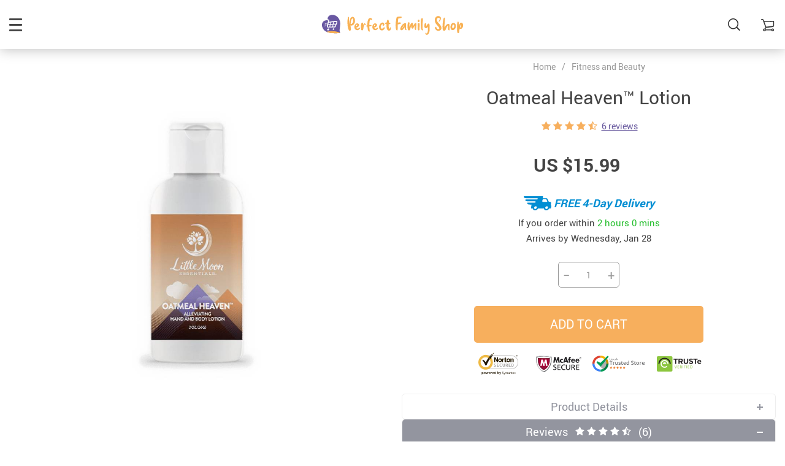

--- FILE ---
content_type: text/html; charset=UTF-8
request_url: https://perfectfamily.shop/oatmeal-heaven-lotion/
body_size: 185096
content:
<!doctype html>
<html lang="en-US" class="no-js" xmlns="http://www.w3.org/1999/html">
<head>
    <link rel="shortcut icon" href="/wp-content/uploads/2021/11/Favicon.png"/>
    <meta charset="UTF-8">
    <meta name="viewport" content="width=device-width, initial-scale=1.0,minimum-scale=1.0, maximum-scale=1.0, user-scalable=no, shrink-to-fit=no">

    <title>Oatmeal Heaven™ Lotion</title>
            <meta name="description" content="Buy Oatmeal Heaven™ Lotion at perfectfamily.shop! Fast US shipping. 15 days money back guarantee."/>
            <meta name="keywords" content="Oatmeal Heaven™ Lotion, buy Oatmeal Heaven™ Lotion, Oatmeal, Heaven™, Lotion"/>
            <meta property="og:title" content="Oatmeal Heaven™ Lotion" />
            <meta property="og:description" content="Buy Oatmeal Heaven™ Lotion at perfectfamily.shop! Fast US shipping. 15 days money back guarantee." />
            <meta property="og:image" content="https://perfectfamily.shop/wp-content/uploads/2022/01/Oatmeal-Heaven™-Lotion-Health-and-Beauty.jpg" />
            <meta property="og:type" content="product" />
                <meta name='robots' content='index, follow, max-image-preview:large, max-snippet:-1, max-video-preview:-1' />

<!-- Google Tag Manager for WordPress by gtm4wp.com -->
<script data-cfasync="false" data-pagespeed-no-defer>
	var gtm4wp_datalayer_name = "dataLayer";
	var dataLayer = dataLayer || [];
</script>
<!-- End Google Tag Manager for WordPress by gtm4wp.com -->
	<!-- This site is optimized with the Yoast SEO plugin v19.13 - https://yoast.com/wordpress/plugins/seo/ -->
	<link rel="canonical" href="https://perfectfamily.shop/oatmeal-heaven-lotion/" />
	<meta property="og:locale" content="en_US" />
	<meta property="og:type" content="article" />
	<meta property="og:title" content="Oatmeal Heaven™ Lotion - Perfect Family" />
	<meta property="og:description" content="Old-fashioned comfort Alleviating hand and body lotion Oatmeal Heaven™ hand and body lotion provides natural, old-fashioned comfort to all kinds of skin. This 100% paraben-free lotion uses oat, lemon, and lavender to help preserve, moisturize, and balance the skin. Lotion specifications and details How to use the lotion: • Generously..." />
	<meta property="og:url" content="https://perfectfamily.shop/oatmeal-heaven-lotion/" />
	<meta property="og:site_name" content="Perfect Family" />
	<meta property="article:publisher" content="https://www.facebook.com/Perfectfamilyshop-103916632095255/" />
	<meta property="article:modified_time" content="2022-04-07T02:02:56+00:00" />
	<meta property="og:image" content="https://perfectfamily.shop/wp-content/uploads/2022/01/Oatmeal-Heaven™-Lotion-Health-and-Beauty.jpg" />
	<meta property="og:image:width" content="1024" />
	<meta property="og:image:height" content="1024" />
	<meta property="og:image:type" content="image/jpeg" />
	<meta name="twitter:card" content="summary_large_image" />
	<meta name="twitter:site" content="@johnlamkt" />
	<meta name="twitter:label1" content="Est. reading time" />
	<meta name="twitter:data1" content="1 minute" />
	<script type="application/ld+json" class="yoast-schema-graph">{"@context":"https://schema.org","@graph":[{"@type":"WebPage","@id":"https://perfectfamily.shop/oatmeal-heaven-lotion/","url":"https://perfectfamily.shop/oatmeal-heaven-lotion/","name":"Oatmeal Heaven™ Lotion - Perfect Family","isPartOf":{"@id":"https://perfectfamily.shop/#website"},"primaryImageOfPage":{"@id":"https://perfectfamily.shop/oatmeal-heaven-lotion/#primaryimage"},"image":{"@id":"https://perfectfamily.shop/oatmeal-heaven-lotion/#primaryimage"},"thumbnailUrl":"https://perfectfamily.shop/wp-content/uploads/2022/01/Oatmeal-Heaven™-Lotion-Health-and-Beauty.jpg","datePublished":"2022-01-07T11:46:16+00:00","dateModified":"2022-04-07T02:02:56+00:00","breadcrumb":{"@id":"https://perfectfamily.shop/oatmeal-heaven-lotion/#breadcrumb"},"inLanguage":"en-US","potentialAction":[{"@type":"ReadAction","target":["https://perfectfamily.shop/oatmeal-heaven-lotion/"]}]},{"@type":"ImageObject","inLanguage":"en-US","@id":"https://perfectfamily.shop/oatmeal-heaven-lotion/#primaryimage","url":"https://perfectfamily.shop/wp-content/uploads/2022/01/Oatmeal-Heaven™-Lotion-Health-and-Beauty.jpg","contentUrl":"https://perfectfamily.shop/wp-content/uploads/2022/01/Oatmeal-Heaven™-Lotion-Health-and-Beauty.jpg","width":1024,"height":1024,"caption":"Oatmeal Heaven™ Lotion Health and Beauty"},{"@type":"BreadcrumbList","@id":"https://perfectfamily.shop/oatmeal-heaven-lotion/#breadcrumb","itemListElement":[{"@type":"ListItem","position":1,"name":"Home","item":"https://perfectfamily.shop/"},{"@type":"ListItem","position":2,"name":"Products","item":"https://perfectfamily.shop/product/"},{"@type":"ListItem","position":3,"name":"Oatmeal Heaven™ Lotion"}]},{"@type":"WebSite","@id":"https://perfectfamily.shop/#website","url":"https://perfectfamily.shop/","name":"Perfect Family","description":"","potentialAction":[{"@type":"SearchAction","target":{"@type":"EntryPoint","urlTemplate":"https://perfectfamily.shop/?s={search_term_string}"},"query-input":"required name=search_term_string"}],"inLanguage":"en-US"}]}</script>
	<!-- / Yoast SEO plugin. -->


<link rel='dns-prefetch' href='//s.w.org' />
<link rel='dns-prefetch' href='//www.googletagmanager.com' />
<link rel="alternate" type="application/rss+xml" title="Perfect Family &raquo; Oatmeal Heaven™ Lotion Comments Feed" href="https://perfectfamily.shop/oatmeal-heaven-lotion/feed/" />
<link rel='stylesheet' id='plp_single_css-css'  href='//perfectfamily.shop/wp-content/plugins/adsbulkdiscounts/assets/css/single.css?ver=5.9.12' type='text/css' media='all' />
<link rel='stylesheet' id='vnc2_allstyle-css'  href='https://perfectfamily.shop/wp-content/themes/rubens/assets/css/allstyle.css?ver=1.2.2' type='text/css' media='all' />
<link rel='stylesheet' id='adstm-css'  href='https://perfectfamily.shop/wp-content/themes/rubens/style.css?ver=1.2.2' type='text/css' media='all' />
<link rel="https://api.w.org/" href="https://perfectfamily.shop/wp-json/" /><link rel="EditURI" type="application/rsd+xml" title="RSD" href="https://perfectfamily.shop/xmlrpc.php?rsd" />
<link rel="wlwmanifest" type="application/wlwmanifest+xml" href="https://perfectfamily.shop/wp-includes/wlwmanifest.xml" /> 
<meta name="generator" content="WordPress 5.9.12" />
<link rel='shortlink' href='https://perfectfamily.shop/?p=7679' />
<meta name="generator" content="Site Kit by Google 1.170.0" /><!-- Global site tag (gtag.js) - Google Analytics -->
<script async src="https://www.googletagmanager.com/gtag/js?id=G-TDR80WE5Q9"></script>
<script>
  window.dataLayer = window.dataLayer || [];
  function gtag(){dataLayer.push(arguments);}
  gtag('js', new Date());

  gtag('config', 'G-TDR80WE5Q9');
</script>
<!-- Google Tag Manager for WordPress by gtm4wp.com -->
<!-- GTM Container placement set to footer -->
<script data-cfasync="false" data-pagespeed-no-defer type="text/javascript">
	var dataLayer_content = {"pagePostType":"product","pagePostType2":"single-product","pagePostAuthor":"Lam Khin Thet (UEN 53442432E)"};
	dataLayer.push( dataLayer_content );
</script>
<script data-cfasync="false" data-pagespeed-no-defer type="text/javascript">
(function(w,d,s,l,i){w[l]=w[l]||[];w[l].push({'gtm.start':
new Date().getTime(),event:'gtm.js'});var f=d.getElementsByTagName(s)[0],
j=d.createElement(s),dl=l!='dataLayer'?'&l='+l:'';j.async=true;j.src=
'//www.googletagmanager.com/gtm.js?id='+i+dl;f.parentNode.insertBefore(j,f);
})(window,document,'script','dataLayer','GTM-T8SN825');
</script>
<!-- End Google Tag Manager for WordPress by gtm4wp.com --><meta property="og:image" content="https://perfectfamily.shop/wp-content/uploads/2022/01/Oatmeal-Heaven™-Lotion-Health-and-Beauty.jpg" /><meta property="og:image:width" content="1024" /><meta property="og:image:height" content="1024" /><meta name="generator" content="Elementor 3.15.3; features: e_dom_optimization, e_optimized_assets_loading, e_optimized_css_loading, additional_custom_breakpoints; settings: css_print_method-external, google_font-enabled, font_display-auto">
<meta name="generator" content="Powered by Visual Composer - drag and drop page builder for WordPress."/>
<!--[if lte IE 9]><link rel="stylesheet" type="text/css" href="https://perfectfamily.shop/wp-content/plugins/js_composer_5.0.1/assets/css/vc_lte_ie9.min.css" media="screen"><![endif]--><!-- Global site tag (gtag.js) - Google Analytics -->
<script>
    if(window.ga && window.ga.toString().indexOf('(a)') === -1){
        delete window.ga;
}</script>
<script async src="https://www.googletagmanager.com/gtag/js?id=UA-218950310-1"></script>
<script>
  window.dataLayer = window.dataLayer || [];
  function ads_ec_gtag(){dataLayer.push(arguments);}
  ads_ec_gtag('js', new Date());
  ads_ec_gtag('set', {'currency': 'USD'});
  

  ads_ec_gtag('config', 'UA-218950310-1', {});
  
</script><noscript><style type="text/css"> .wpb_animate_when_almost_visible { opacity: 1; }</style></noscript>    <style>
            </style>

    <!-- Global site tag (gtag.js) - Google Analytics -->
<script async src="https://www.googletagmanager.com/gtag/js?id=UA-218973033-1"></script>
<script>
  window.dataLayer = window.dataLayer || [];
  function gtag(){dataLayer.push(arguments);}
  gtag('js', new Date());

  gtag('config', 'UA-218973033-1');
</script>
    <style rel="stylesheet">

            .mainowl .owl-dots .active span:before{transition: all 4s linear;}
        .mainowl .slick-dots .slick-active button:before{transition: all 4s linear;}
        .mainowl .swiper-pagination span.swiper-pagination-bullet-active:before{transition: all 4s linear;}
    
        .prime_good .owl-dots .active span:before{transition: all 10s linear;}
    .prime_good .slick-dots .slick-active button:before{transition: all 10s linear;}
    .prime_good .swiper-pagination span.swiper-pagination-bullet-active:before{transition: all 10s linear;}
    

        
    .benpic path{fill:rgb(105, 90, 159);stroke:rgb(105, 90, 159);}
    /*.pager a,.pager>span,.pager li span{color:rgb(105, 90, 159)!important;}*/
    .pager li.active a,.pager li.active span{
        color:rgb(105, 90, 159)!important;
        border-color:rgb(105, 90, 159)!important;}
    .whitesocs.socs i{}
    .whitesocs.socs a:hover i {opacity:0.7;color:rgb(105, 90, 159)!important}
    .subitem-nav li .active {color: rgb(105, 90, 159);}
    .subitem-nav li .active:after {background: rgb(105, 90, 159);}

    .mainnav ul li:hover>a,.mainnav ul li:active>a{background:rgb(105, 90, 159);}
    .size_chart_table tr+tr:hover{background:  }

    .contact_email a,.insta_block u,.call-item,.call-item:hover,.view_cart_cont,.Review_formcont>h5 span,.content a:not(.dropdown-item),a.size_chart_btn,.atc_flex a{color: rgb(105, 90, 159);}
    .content a:not(.dropdown-item):hover, .content a:not(.dropdown-item):active,a.size_chart_btn:hover,a.size_chart_btn:active,.contact_email a:hover,.contact_email a:active {
        border-bottom: 1px solid rgb(105, 90, 159);
    }
    .dark_tiny.tiny_border{color: rgb(105, 90, 159);}
    .dark_tiny.tiny_border:before{background: rgb(105, 90, 159);}


    .size_chart_table tr+tr:hover{background: rgb(105, 90, 159)!important; }
    .link_sort a.active, .link_sort a:hover {color: rgb(105, 90, 159);border-bottom: 1px solid rgb(105, 90, 159);}



    

        .mainmenu>ul>li li>a:hover{color: rgb(247, 175, 93)!important;}
    .mainmenu>ul>li.hovered>a,.mainmenu>ul>li>a:hover{color: rgb(247, 175, 93)!important; border-color:rgb(247, 175, 93);}
    .mainmenu>ul>li a:hover>span, .mainmenu>ul>li.hovered>span{color: rgb(247, 175, 93)!important;}
    .mainmenu>ul>li.hovered>.arrowdown:before,.mainmenu>ul>li a:hover>span:before{border-color: rgb(247, 175, 93)!important;}

    @media (max-width: 767px){
        .mainmenu_adap li.last_active>a {
            color: rgb(247, 175, 93)!important;
        }
    }

    
        .page404 {
        background: url(/wp-content/uploads/2021/11/error-404-concept-illustration_114360-1811_adobespark.jpeg) no-repeat center center transparent;
        background-size: cover;
    }
    

        .stars .star:before{color: rgb(247, 175, 93);}
    .stars_set .star:before{color: rgb(247, 175, 93)!important;}
    

        div.cart .btn{
        background-color:#CF7F7F!important;
        border-color:#CF7F7F!important;}
    
        div.cart .btn:hover{
        background-color:#E4A2A2!important;
        border-color:#E4A2A2!important;}
    

        .btn-chery{
        background-color:#CF7F7F!important;
        border-color:#CF7F7F!important;}
    
        .btn-chery:hover{
        background-color:#E4A2A2!important;
        border-color:#E4A2A2!important;}
    

        .btn.btn-primary{
        background-color:#444!important;
        border-color:#444!important;}
    
        .btn.btn-primary:hover{
        background-color:#E4A2A2!important;
        border-color:#E4A2A2!important;}
    

    
    .submit-review{
        color:rgb(105, 90, 159)!important;
        border-color:rgb(105, 90, 159)!important;}
    input[type="submit"],button[type="submit"]:not(.btn-white),.btn-black,.attach_files{
        background-color:rgb(105, 90, 159)!important;
        border-color:rgb(105, 90, 159)!important;
        color:#fff!important;
    }
    .btn-white{color:rgb(105, 90, 159)!important;
        border:2px solid rgb(105, 90, 159)!important;}

            .submit-review:hover{
        color:rgb(89, 72, 151)!important;
        border-color:rgb(89, 72, 151)!important;}
    input[type="submit"]:hover,button[type="submit"]:not(.btn-white):hover,.btn-black:hover,.attach_files:hover{
        background-color:rgb(89, 72, 151)!important;
        border-color:rgb(89, 72, 151)!important;
        color:#fff!important;
    }

    .btn-white:hover{background-color:rgb(89, 72, 151)!important;
        border:2px solid rgb(89, 72, 151)!important;
        color:#fff!important;}
    

        .price .sale,.wrap-meta .newprice,.singlecartplateT .total-price,.ads-search-product .price{color:#444;}
    
        .sale_badge{background:rgb(247, 175, 93)!important;}
    
        #addToCart,span.count_item{background-color:rgb(247, 175, 93)!important;border-color:rgb(247, 175, 93)!important;}
    
        #addToCart:hover{background-color:rgb(250, 165, 69)!important;border-color:rgb(250, 165, 69)!important;}
    


            .bgr_block.fullscreen_block a{color:#fff!important;}
    
        .bgr_block.fullscreen_block a span{color:#fff!important;}
    .bgr_block.fullscreen_block a span.tiny_border:before{background:#fff!important;}
    
        .bgr_block.fullscreen_block a span:hover{color:#fff!important;}
    .bgr_block.fullscreen_block a span.tiny_border:hover:before{background:#fff!important;}
    

            .footer{background:#262B3E!important;}
    
        .footer{color:#fff!important;}
    .footone h5:after,.footone h5:before{background:#fff!important;}
    
        .footer h5{color:#dadada!important;}
    
        .footer a{color:#fff!important;}
    
        .copyright{color:#dadada!important;}
    
            .prime_block .prime_block_header h2 {
            font-size: 70px!important;
        }
    
        @media (max-width: 767px){
        .prime_block .prime_block_header h2 {
            font-size: 40px!important;
        }
    }
    
            .mainowl .prime_block .prime_block_cta{font-size: 30px!important;}
    
        @media (max-width: 767px){
        .mainowl .prime_block .prime_block_cta{font-size: 24px!important;}
    }
    


            body:not(.menu_hovered) .mainhead:not(.fixed_header) .upheader i,body:not(.menu_hovered) .mainhead:not(.fixed_header) .upheader .currency_chooser .dropdown-toggle span{color:#dadada!important;}
    

        .prime_block_cta .btn-chery{background:rgb(105, 90, 159)!important;border-color:rgb(105, 90, 159)!important;}

    
        .prime_block_cta .btn-chery:hover{background:rgb(88, 74, 140)!important;border-color:rgb(88, 74, 140)!important;}
    
            @media (max-width: 767px){
            .adap_menu_footer {
                top: calc(100% - 50px);
            }
        }

    

    @media(min-width:1024px){
                     .scene0 {background: url(/wp-content/uploads/2021/11/Slide_1.jpg) no-repeat center center transparent;background-size:cover;}
                }
                @media(max-width:1023px){
                     .scene0 {background: url(/wp-content/uploads/2021/11/Mobile_banner_1.jpg) no-repeat center center transparent;background-size:cover;}
                }
                @media(min-width:1024px){
                    .tt_inited .loaded .scene1 {background: url(/wp-content/uploads/2021/11/Slide_2.jpg) no-repeat center center transparent;background-size:cover;}
                }
                @media(max-width:1023px){
                    .tt_inited .loaded .scene1 {background: url(/wp-content/uploads/2021/11/Mobile_banner_2.jpg) no-repeat center center transparent;background-size:cover;}
                }
                @media(min-width:1024px){
                    .tt_inited .loaded .scene2 {background: url(/wp-content/uploads/2021/11/Slide_3.jpg) no-repeat center center transparent;background-size:cover;}
                }
                @media(max-width:1023px){
                    .tt_inited .loaded .scene2 {background: url(/wp-content/uploads/2021/11/Mobile_banner_3.jpg) no-repeat center center transparent;background-size:cover;}
                }
                

        .single_split,.s2{background:#f9f9f9!important;}
    .s2 .scroll_x_sku .value_cont::-webkit-scrollbar {height:5px;background:#f9f9f9;}
    .s2 .scroll_x_sku .value_cont::-webkit-scrollbar-thumb{background-color: #f9f9f9;border-top:1px solid #f9f9f9;border-bottom:1px solid #f9f9f9;}
    .s2 .scroll_x_sku .value_cont::-webkit-scrollbar-track{border-top:1px solid #f9f9f9;border-bottom:1px solid #f9f9f9;}
    .s2 .scroll_x_sku .sku-row:after {
        background-image: linear-gradient(to right,rgba(255,255,255,0),#f9f9f9);
    }
    

        .bs_cf {fill: #CF7F7F!important;}
    
        .bs_white{fill:#fff!important;}
    


</style>    <link rel="preload" href="https://perfectfamily.shop/wp-content/themes/rubens/webfonts/Roboto.woff" as="font" type="font/woff" crossorigin>
    <link rel="preload" href="https://perfectfamily.shop/wp-content/themes/rubens/webfonts/Roboto-Medium.woff" as="font" type="font/woff" crossorigin>
    <link rel="preload" href="https://perfectfamily.shop/wp-content/themes/rubens/webfonts/Roboto-Bold.woff" as="font" type="font/woff" crossorigin>
    <script>
        ajaxurl = 'https://perfectfamily.shop/wp-admin/admin-ajax.php';
    </script>
    </head>
<body class="product-template-default single single-product postid-7679 rubens js-items-lazy-load header_overlay header_sticky_always js-show-pre-selected-variation  wpb-js-composer js-comp-ver-5.0.1 vc_responsive elementor-default elementor-kit-8565">
<div class="header_cont">
    <div class="container">
        <div class="upheader">
            <span class="img_link to_search">
                <i class="icon-scope"></i>
            </span>
                        <div class="currency_chooser">
                
    <div class="ttdropdown dropdown_currency" >
        <span class="ttdropdown-toggle load_currency" ajax_update="currency"></span>
        <ul class="ttdropdown-menu load_currency_target" role="menu"></ul>
    </div>
    
	            </div>
                            <div class="cart">
        <a class="img_link carticons" href="https://perfectfamily.shop/cart">
            <i class="icon-cart"></i>
            <span style="display:none" class="count_item" data-cart="quantity"></span>
        </a>
    </div>
    
	        </div>
        <div class="logo">
            <a href="https://perfectfamily.shop"><img src="/wp-content/uploads/2021/11/Logoheader-2.svg" alt=""/><img src="/wp-content/uploads/2021/11/Logoheader-1.svg" alt=""/></a>
        </div>
        <div class="fixed_burger">
            <i></i>
            <i></i>
            <i></i>
        </div>
        <div class="mainmenu_cont">
            <div class="mainmenu" data-more="More">
                <ul><li id="menu-item-1067" class="menu-item menu-item-type-taxonomy menu-item-object-product_cat menu-item-1067"><a href="https://perfectfamily.shop/best-sellers/">Best Sellers</a><div class='product-item item-sp' data-post_id="44" data-currency="USD" data-_price="0.00" data-_price_nc="0.00" data-stock="69" data-_salePrice="23.99" data-_salePrice_nc="23.99" data-price="US $0.00" data-salePrice="US $23.99" data-variation_default="lowest_price"  >
				<a href='https://perfectfamily.shop/portable-pet-water-bottlee/'>
					<div class='thumb'>
						<div class='thumb-box'><div class='thumb-wrap'>        <img data-menusrc="https://perfectfamily.shop/wp-content/uploads/2021/10/44-f32176d7bb98a12669df8e5b6a58f377-640x640.jpg?10000">
        </div></div>
					</div>
					<h4 itemprop='name'>Portable Pet Water Bottle</h4>
					
					<span class='starscont'><div class="stars"><span class="star star-full"></span><span class="star star-full"></span><span class="star star-full"></span><span class="star star-full"></span><span class="star star-half"></span></div><span class="call-item">33</span></span>
					<div class='price_stars_cont'>
                        <div class='price'>
                            <meta content='23.99'>
                            <meta content='USD'/>
                            <span class='sale js-salePrice'></span>
                        </div>
					</div>
				</a>
		</div><div class='product-item item-sp' data-post_id="4103" data-currency="USD" data-_price="0.00" data-_price_nc="0.00" data-stock="289" data-_salePrice="26.99" data-_salePrice_nc="26.99" data-price="US $0.00" data-salePrice="US $26.99" data-variation_default="lowest_price"  >
				<a href='https://perfectfamily.shop/magnetic-car-phone-holder/'>
					<div class='thumb'>
						<div class='thumb-box'><div class='thumb-wrap'>        <img data-menusrc="https://perfectfamily.shop/wp-content/uploads/2021/11/4103-23b724b78cc27218ca8746c0a2a3a99b-640x640.jpg?10000">
        </div></div>
					</div>
					<h4 itemprop='name'>Magnetic Car Phone Holder</h4>
					
					<span class='starscont'><div class="stars"><span class="star star-full"></span><span class="star star-full"></span><span class="star star-full"></span><span class="star star-full"></span><span class="star star-half"></span></div><span class="call-item">37</span></span>
					<div class='price_stars_cont'>
                        <div class='price'>
                            <meta content='26.99'>
                            <meta content='USD'/>
                            <span class='sale js-salePrice'></span>
                        </div>
					</div>
				</a>
		</div></li><li id="menu-item-1071" class="menu-item menu-item-type-taxonomy menu-item-object-product_cat menu-item-1071"><a href="https://perfectfamily.shop/new-arrivals/">New Arrivals</a><div class='product-item item-sp' data-post_id="3913" data-currency="USD" data-_price="0.00" data-_price_nc="0.00" data-stock="920" data-_salePrice="58.99" data-_salePrice_nc="58.99" data-price="US $0.00" data-salePrice="US $58.99" data-variation_default="lowest_price"  >
				<a href='https://perfectfamily.shop/dog-car-seat-cover/'>
					<div class='thumb'>
						<div class='thumb-box'><div class='thumb-wrap'>        <img data-menusrc="https://perfectfamily.shop/wp-content/uploads/2021/11/3913-8dc7448060a7a70de61c463d97a0e4ed-640x640.jpg?10000">
        </div></div>
					</div>
					<h4 itemprop='name'>Dog Car Seat Cover</h4>
					
					<span class='starscont'><div class="stars"><span class="star star-full"></span><span class="star star-full"></span><span class="star star-full"></span><span class="star star-full"></span><span class="star star-half"></span></div><span class="call-item">37</span></span>
					<div class='price_stars_cont'>
                        <div class='price'>
                            <meta content='58.99'>
                            <meta content='USD'/>
                            <span class='sale js-salePrice'></span>
                        </div>
					</div>
				</a>
		</div><div class='product-item item-sp' data-post_id="739" data-currency="USD" data-_price="0.00" data-_price_nc="0.00" data-stock="190" data-_salePrice="24.99" data-_salePrice_nc="24.99" data-price="US $0.00" data-salePrice="US $24.99" data-variation_default="lowest_price"  >
				<a href='https://perfectfamily.shop/portable-hand-washing-soap-paper-5-packs-100-sheets/'>
					<div class='thumb'>
						<div class='thumb-box'><div class='thumb-wrap'>        <img data-menusrc="https://perfectfamily.shop/wp-content/uploads/2021/10/739-7f315acdd9707fd499ed7a06f84a3e29-640x640.jpg?10000">
        </div></div>
					</div>
					<h4 itemprop='name'>Portable Hand-Washing Soap Paper (5 Packs/100 Sheets)</h4>
					
					<span class='starscont'><div class="stars"><span class="star star-full"></span><span class="star star-full"></span><span class="star star-full"></span><span class="star star-full"></span><span class="star star-half"></span></div><span class="call-item">38</span></span>
					<div class='price_stars_cont'>
                        <div class='price'>
                            <meta content='24.99'>
                            <meta content='USD'/>
                            <span class='sale js-salePrice'></span>
                        </div>
					</div>
				</a>
		</div></li><li id="menu-item-1069" class="menu-item menu-item-type-taxonomy menu-item-object-product_cat menu-item-1069"><a href="https://perfectfamily.shop/home-garden/">Home &amp; Garden</a><div class='product-item item-sp' data-post_id="827" data-currency="USD" data-_price="0.00" data-_price_nc="0.00" data-stock="98" data-_salePrice="34.99" data-_salePrice_nc="34.99" data-price="US $0.00" data-salePrice="US $34.99" data-variation_default="lowest_price"  >
				<a href='https://perfectfamily.shop/modern-hygienic-toilet-brush/'>
					<div class='thumb'>
						<div class='thumb-box'><div class='thumb-wrap'>        <img data-menusrc="https://perfectfamily.shop/wp-content/uploads/2021/10/827-1712dc65d962652a73af2be2c5ae72ef-640x640.jpg?10000">
        </div></div>
					</div>
					<h4 itemprop='name'>Modern Hygienic Toilet Brush</h4>
					
					<span class='starscont'><div class="stars"><span class="star star-full"></span><span class="star star-full"></span><span class="star star-full"></span><span class="star star-full"></span><span class="star star-half"></span></div><span class="call-item">34</span></span>
					<div class='price_stars_cont'>
                        <div class='price'>
                            <meta content='34.99'>
                            <meta content='USD'/>
                            <span class='sale js-salePrice'></span>
                        </div>
					</div>
				</a>
		</div><div class='product-item item-sp' data-post_id="636" data-currency="USD" data-_price="0.00" data-_price_nc="0.00" data-stock="54" data-_salePrice="46.99" data-_salePrice_nc="46.99" data-price="US $0.00" data-salePrice="US $46.99" data-variation_default="lowest_price"  >
				<a href='https://perfectfamily.shop/toothbrush-holder-with-uv-sterilizer/'>
					<div class='thumb'>
						<div class='thumb-box'><div class='thumb-wrap'>        <img data-menusrc="https://perfectfamily.shop/wp-content/uploads/2021/10/636-0b170bffc4ca86d638781432515a4919-640x640.jpg?10000">
        </div></div>
					</div>
					<h4 itemprop='name'>Toothbrush Holder With UV Sterilizer</h4>
					
					<span class='starscont'><div class="stars"><span class="star star-full"></span><span class="star star-full"></span><span class="star star-full"></span><span class="star star-full"></span><span class="star star-half"></span></div><span class="call-item">41</span></span>
					<div class='price_stars_cont'>
                        <div class='price'>
                            <meta content='46.99'>
                            <meta content='USD'/>
                            <span class='sale js-salePrice'></span>
                        </div>
					</div>
				</a>
		</div></li><li id="menu-item-1070" class="menu-item menu-item-type-taxonomy menu-item-object-product_cat menu-item-1070"><a href="https://perfectfamily.shop/kids-babies/">Kids &amp; Babies</a><div class='product-item item-sp' data-post_id="6005" data-currency="USD" data-_price="0.00" data-_price_nc="0.00" data-stock="60" data-_salePrice="28.99" data-_salePrice_nc="28.99" data-price="US $0.00" data-salePrice="US $28.99" data-variation_default="lowest_price"  >
				<a href='https://perfectfamily.shop/baby-elephant-pillow/'>
					<div class='thumb'>
						<div class='thumb-box'><div class='thumb-wrap'>        <img data-menusrc="https://perfectfamily.shop/wp-content/uploads/2021/11/Baby-Elephant-Pillow-Kids-amp-Babies-New-Arrivals-Color-GreyPinkPurple-640x640.jpg?10000">
        </div></div>
					</div>
					<h4 itemprop='name'>Baby Elephant Pillow</h4>
					
					<span class='starscont'><div class="stars"><span class="star star-full"></span><span class="star star-full"></span><span class="star star-full"></span><span class="star star-full"></span><span class="star star-half"></span></div><span class="call-item">45</span></span>
					<div class='price_stars_cont'>
                        <div class='price'>
                            <meta content='28.99'>
                            <meta content='USD'/>
                            <span class='sale js-salePrice'></span>
                        </div>
					</div>
				</a>
		</div><div class='product-item item-sp' data-post_id="787" data-currency="USD" data-_price="0.00" data-_price_nc="0.00" data-stock="322" data-_salePrice="38.99" data-_salePrice_nc="38.99" data-price="US $0.00" data-salePrice="US $38.99" data-variation_default="lowest_price"  >
				<a href='https://perfectfamily.shop/envelope-baby-sleeping-bag/'>
					<div class='thumb'>
						<div class='thumb-box'><div class='thumb-wrap'>        <img data-menusrc="https://perfectfamily.shop/wp-content/uploads/2021/10/787-1b1a08e90a069903e4293253f814b965-640x640.jpg?10000">
        </div></div>
					</div>
					<h4 itemprop='name'>Envelope Baby Sleeping Bag</h4>
					
					<span class='starscont'><div class="stars"><span class="star star-full"></span><span class="star star-full"></span><span class="star star-full"></span><span class="star star-full"></span><span class="star star-half"></span></div><span class="call-item">43</span></span>
					<div class='price_stars_cont'>
                        <div class='price'>
                            <meta content='38.99'>
                            <meta content='USD'/>
                            <span class='sale js-salePrice'></span>
                        </div>
					</div>
				</a>
		</div></li><li id="menu-item-7874" class="menu-item menu-item-type-taxonomy menu-item-object-product_cat menu-item-7874"><a href="https://perfectfamily.shop/fashion/">Fashion</a><div class='product-item item-sp' data-post_id="8263" data-currency="USD" data-_price="0.00" data-_price_nc="0.00" data-stock="11" data-_salePrice="20.99" data-_salePrice_nc="20.99" data-price="US $0.00" data-salePrice="US $20.99" data-variation_default="lowest_price"  >
				<a href='https://perfectfamily.shop/green-mens-digital-sports-watch/'>
					<div class='thumb'>
						<div class='thumb-box'><div class='thumb-wrap'>        <img data-menusrc="https://perfectfamily.shop/wp-content/uploads/2022/01/Green-Mens-Digital-Sports-Watch-Fashion-640x640.jpg?10000">
        </div></div>
					</div>
					<h4 itemprop='name'>Green Men’s Digital Sports Watch</h4>
					
					<span class='starscont'><div class="stars"><span class="star star-no"></span><span class="star star-no"></span><span class="star star-no"></span><span class="star star-no"></span><span class="star star-no"></span></div></span>
					<div class='price_stars_cont'>
                        <div class='price'>
                            <meta content='20.99'>
                            <meta content='USD'/>
                            <span class='sale js-salePrice'></span>
                        </div>
					</div>
				</a>
		</div><div class='product-item item-sp' data-post_id="8275" data-currency="USD" data-_price="0.00" data-_price_nc="0.00" data-stock="18" data-_salePrice="21.99" data-_salePrice_nc="21.99" data-price="US $0.00" data-salePrice="US $21.99" data-variation_default="lowest_price"  >
				<a href='https://perfectfamily.shop/blue-dial-womens-gold-quartz-watch/'>
					<div class='thumb'>
						<div class='thumb-box'><div class='thumb-wrap'>        <img data-menusrc="https://perfectfamily.shop/wp-content/uploads/2022/01/Blue-Dial-Womens-Gold-Quartz-Watch-Fashion-640x640.jpg?10000">
        </div></div>
					</div>
					<h4 itemprop='name'>Blue Dial Women’s Gold Quartz Watch</h4>
					
					<span class='starscont'><div class="stars"><span class="star star-full"></span><span class="star star-full"></span><span class="star star-full"></span><span class="star star-full"></span><span class="star star-half"></span></div><span class="call-item">11</span></span>
					<div class='price_stars_cont'>
                        <div class='price'>
                            <meta content='21.99'>
                            <meta content='USD'/>
                            <span class='sale js-salePrice'></span>
                        </div>
					</div>
				</a>
		</div></li><li id="menu-item-6252" class="menu-item menu-item-type-taxonomy menu-item-object-product_cat menu-item-6252"><a href="https://perfectfamily.shop/clothing/">Clothing</a><div class='product-item item-sp' data-post_id="6685" data-currency="USD" data-_price="0.00" data-_price_nc="0.00" data-stock="2023" data-_salePrice="23.99" data-_salePrice_nc="23.99" data-price="US $0.00" data-salePrice="US $23.99" data-variation_default="lowest_price"  >
				<a href='https://perfectfamily.shop/family-definition-toddler-triblend-t-shirt/'>
					<div class='thumb'>
						<div class='thumb-box'><div class='thumb-wrap'>        <img data-menusrc="https://perfectfamily.shop/wp-content/uploads/2022/01/Family-Definition-Toddler-Triblend-T-Shirt-Clothing-Color-Ice-Blue-TriblendOlive-Triblend-640x640.jpeg?10000">
        </div></div>
					</div>
					<h4 itemprop='name'>Family Definition Toddler Triblend T-Shirt</h4>
					
					<span class='starscont'><div class="stars"><span class="star star-no"></span><span class="star star-no"></span><span class="star star-no"></span><span class="star star-no"></span><span class="star star-no"></span></div></span>
					<div class='price_stars_cont'>
                        <div class='price'>
                            <meta content='23.99'>
                            <meta content='USD'/>
                            <span class='sale js-salePrice'></span>
                        </div>
					</div>
				</a>
		</div><div class='product-item item-sp' data-post_id="6928" data-currency="USD" data-_price="0.00" data-_price_nc="0.00" data-stock="2387" data-_salePrice="23.99" data-_salePrice_nc="23.99" data-price="US $0.00" data-salePrice="US $23.99" data-variation_default="lowest_price"  >
				<a href='https://perfectfamily.shop/lead-sister-baby-girls-triblend-one-piece/'>
					<div class='thumb'>
						<div class='thumb-box'><div class='thumb-wrap'>        <img data-menusrc="https://perfectfamily.shop/wp-content/uploads/2022/01/Lead-Sister-Baby-Girls-Triblend-One-Piece-Clothing-Color-Peach-TriblendMauve-Triblend-640x640.jpeg?10000">
        </div></div>
					</div>
					<h4 itemprop='name'>Lead Sister Baby Girl&#8217;s Triblend One-Piece</h4>
					
					<span class='starscont'><div class="stars"><span class="star star-no"></span><span class="star star-no"></span><span class="star star-no"></span><span class="star star-no"></span><span class="star star-no"></span></div></span>
					<div class='price_stars_cont'>
                        <div class='price'>
                            <meta content='23.99'>
                            <meta content='USD'/>
                            <span class='sale js-salePrice'></span>
                        </div>
					</div>
				</a>
		</div></li><li id="menu-item-7193" class="menu-item menu-item-type-taxonomy menu-item-object-product_cat current-product-ancestor current-menu-parent current-product-parent menu-item-7193"><a href="https://perfectfamily.shop/fitness-and-beauty/">Fitness and Beauty</a><div class='product-item item-sp' data-post_id="7495" data-currency="USD" data-_price="0.00" data-_price_nc="0.00" data-stock="20" data-_salePrice="14.99" data-_salePrice_nc="14.99" data-price="US $0.00" data-salePrice="US $14.99" data-variation_default="lowest_price"  >
				<a href='https://perfectfamily.shop/makeup-blender/'>
					<div class='thumb'>
						<div class='thumb-box'><div class='thumb-wrap'>        <img data-menusrc="https://perfectfamily.shop/wp-content/uploads/2022/01/Makeup-Blender-Health-and-Beauty-640x640.jpg?10000">
        </div></div>
					</div>
					<h4 itemprop='name'>Makeup Blender</h4>
					
					<span class='starscont'><div class="stars"><span class="star star-full"></span><span class="star star-full"></span><span class="star star-full"></span><span class="star star-full"></span><span class="star star-half"></span></div><span class="call-item">6</span></span>
					<div class='price_stars_cont'>
                        <div class='price'>
                            <meta content='14.99'>
                            <meta content='USD'/>
                            <span class='sale js-salePrice'></span>
                        </div>
					</div>
				</a>
		</div><div class='product-item item-sp' data-post_id="7663" data-currency="USD" data-_price="0.00" data-_price_nc="0.00" data-stock="4" data-_salePrice="12.99" data-_salePrice_nc="12.99" data-price="US $0.00" data-salePrice="US $12.99" data-variation_default="lowest_price"  >
				<a href='https://perfectfamily.shop/moira-complexion-beauty-sponge/'>
					<div class='thumb'>
						<div class='thumb-box'><div class='thumb-wrap'>        <img data-menusrc="https://perfectfamily.shop/wp-content/uploads/2022/01/Moira-Complexion-Beauty-Sponge-Health-and-Beauty-640x640.jpg?10000">
        </div></div>
					</div>
					<h4 itemprop='name'>Moira Complexion Beauty Sponge</h4>
					
					<span class='starscont'><div class="stars"><span class="star star-full"></span><span class="star star-full"></span><span class="star star-full"></span><span class="star star-full"></span><span class="star star-half"></span></div><span class="call-item">8</span></span>
					<div class='price_stars_cont'>
                        <div class='price'>
                            <meta content='12.99'>
                            <meta content='USD'/>
                            <span class='sale js-salePrice'></span>
                        </div>
					</div>
				</a>
		</div></li><li id="menu-item-1072" class="menu-item menu-item-type-taxonomy menu-item-object-product_cat menu-item-1072"><a href="https://perfectfamily.shop/pets-supplies/">Pets Supplies</a><div class='product-item item-sp' data-post_id="44" data-currency="USD" data-_price="0.00" data-_price_nc="0.00" data-stock="69" data-_salePrice="23.99" data-_salePrice_nc="23.99" data-price="US $0.00" data-salePrice="US $23.99" data-variation_default="lowest_price"  >
				<a href='https://perfectfamily.shop/portable-pet-water-bottlee/'>
					<div class='thumb'>
						<div class='thumb-box'><div class='thumb-wrap'>        <img data-menusrc="https://perfectfamily.shop/wp-content/uploads/2021/10/44-f32176d7bb98a12669df8e5b6a58f377-640x640.jpg?10000">
        </div></div>
					</div>
					<h4 itemprop='name'>Portable Pet Water Bottle</h4>
					
					<span class='starscont'><div class="stars"><span class="star star-full"></span><span class="star star-full"></span><span class="star star-full"></span><span class="star star-full"></span><span class="star star-half"></span></div><span class="call-item">33</span></span>
					<div class='price_stars_cont'>
                        <div class='price'>
                            <meta content='23.99'>
                            <meta content='USD'/>
                            <span class='sale js-salePrice'></span>
                        </div>
					</div>
				</a>
		</div><div class='product-item item-sp' data-post_id="5110" data-currency="USD" data-_price="0.00" data-_price_nc="0.00" data-stock="58" data-_salePrice="33.99" data-_salePrice_nc="33.99" data-price="US $0.00" data-salePrice="US $33.99" data-variation_default="lowest_price"  >
				<a href='https://perfectfamily.shop/anti-lost-smart-bluetooth-tracker/'>
					<div class='thumb'>
						<div class='thumb-box'><div class='thumb-wrap'>        <img data-menusrc="https://perfectfamily.shop/wp-content/uploads/2021/11/5110-cf4565b78955da752fa8b442233a5a8f-640x640.jpg?10000">
        </div></div>
					</div>
					<h4 itemprop='name'>Anti-Lost Smart Bluetooth Tracker</h4>
					
					<span class='starscont'><div class="stars"><span class="star star-full"></span><span class="star star-full"></span><span class="star star-full"></span><span class="star star-full"></span><span class="star star-half"></span></div><span class="call-item">43</span></span>
					<div class='price_stars_cont'>
                        <div class='price'>
                            <meta content='33.99'>
                            <meta content='USD'/>
                            <span class='sale js-salePrice'></span>
                        </div>
					</div>
				</a>
		</div></li><li id="menu-item-5476" class="menu-item menu-item-type-taxonomy menu-item-object-product_cat menu-item-5476"><a href="https://perfectfamily.shop/travel-roadway-products/">Travel &amp; Roadway Products</a><div class='product-item item-sp' data-post_id="3913" data-currency="USD" data-_price="0.00" data-_price_nc="0.00" data-stock="920" data-_salePrice="58.99" data-_salePrice_nc="58.99" data-price="US $0.00" data-salePrice="US $58.99" data-variation_default="lowest_price"  >
				<a href='https://perfectfamily.shop/dog-car-seat-cover/'>
					<div class='thumb'>
						<div class='thumb-box'><div class='thumb-wrap'>        <img data-menusrc="https://perfectfamily.shop/wp-content/uploads/2021/11/3913-8dc7448060a7a70de61c463d97a0e4ed-640x640.jpg?10000">
        </div></div>
					</div>
					<h4 itemprop='name'>Dog Car Seat Cover</h4>
					
					<span class='starscont'><div class="stars"><span class="star star-full"></span><span class="star star-full"></span><span class="star star-full"></span><span class="star star-full"></span><span class="star star-half"></span></div><span class="call-item">37</span></span>
					<div class='price_stars_cont'>
                        <div class='price'>
                            <meta content='58.99'>
                            <meta content='USD'/>
                            <span class='sale js-salePrice'></span>
                        </div>
					</div>
				</a>
		</div><div class='product-item item-sp' data-post_id="4315" data-currency="USD" data-_price="0.00" data-_price_nc="0.00" data-stock="154" data-_salePrice="18.99" data-_salePrice_nc="18.99" data-price="US $0.00" data-salePrice="US $18.99" data-variation_default="lowest_price"  >
				<a href='https://perfectfamily.shop/baby-car-seat-head-support-band/'>
					<div class='thumb'>
						<div class='thumb-box'><div class='thumb-wrap'>        <img data-menusrc="https://perfectfamily.shop/wp-content/uploads/2021/11/4315-3634d410df492b6976c4e0f5511ec70b-640x640.jpg?10000">
        </div></div>
					</div>
					<h4 itemprop='name'>Baby Car Seat Head Support Band</h4>
					
					<span class='starscont'><div class="stars"><span class="star star-full"></span><span class="star star-full"></span><span class="star star-full"></span><span class="star star-full"></span><span class="star star-half"></span></div><span class="call-item">33</span></span>
					<div class='price_stars_cont'>
                        <div class='price'>
                            <meta content='18.99'>
                            <meta content='USD'/>
                            <span class='sale js-salePrice'></span>
                        </div>
					</div>
				</a>
		</div></li><li id="menu-item-1073" class="menu-item menu-item-type-taxonomy menu-item-object-product_cat menu-item-1073"><a href="https://perfectfamily.shop/sports-outdoors/">Sports &amp; Outdoors</a><div class='product-item item-sp' data-post_id="739" data-currency="USD" data-_price="0.00" data-_price_nc="0.00" data-stock="190" data-_salePrice="24.99" data-_salePrice_nc="24.99" data-price="US $0.00" data-salePrice="US $24.99" data-variation_default="lowest_price"  >
				<a href='https://perfectfamily.shop/portable-hand-washing-soap-paper-5-packs-100-sheets/'>
					<div class='thumb'>
						<div class='thumb-box'><div class='thumb-wrap'>        <img data-menusrc="https://perfectfamily.shop/wp-content/uploads/2021/10/739-7f315acdd9707fd499ed7a06f84a3e29-640x640.jpg?10000">
        </div></div>
					</div>
					<h4 itemprop='name'>Portable Hand-Washing Soap Paper (5 Packs/100 Sheets)</h4>
					
					<span class='starscont'><div class="stars"><span class="star star-full"></span><span class="star star-full"></span><span class="star star-full"></span><span class="star star-full"></span><span class="star star-half"></span></div><span class="call-item">38</span></span>
					<div class='price_stars_cont'>
                        <div class='price'>
                            <meta content='24.99'>
                            <meta content='USD'/>
                            <span class='sale js-salePrice'></span>
                        </div>
					</div>
				</a>
		</div><div class='product-item item-sp' data-post_id="526" data-currency="USD" data-_price="0.00" data-_price_nc="0.00" data-stock="84" data-_salePrice="54.99" data-_salePrice_nc="54.99" data-price="US $0.00" data-salePrice="US $54.99" data-variation_default="lowest_price"  >
				<a href='https://perfectfamily.shop/portable-table-tennis-set/'>
					<div class='thumb'>
						<div class='thumb-box'><div class='thumb-wrap'>        <img data-menusrc="https://perfectfamily.shop/wp-content/uploads/2021/10/526-27b0fba5a4a5f3a2eb80c158773d595a-640x640.jpg?10000">
        </div></div>
					</div>
					<h4 itemprop='name'>Portable Table Tennis Set</h4>
					
					<span class='starscont'><div class="stars"><span class="star star-full"></span><span class="star star-full"></span><span class="star star-full"></span><span class="star star-full"></span><span class="star star-half"></span></div><span class="call-item">35</span></span>
					<div class='price_stars_cont'>
                        <div class='price'>
                            <meta content='54.99'>
                            <meta content='USD'/>
                            <span class='sale js-salePrice'></span>
                        </div>
					</div>
				</a>
		</div></li><li id="menu-item-1068" class="menu-item menu-item-type-taxonomy menu-item-object-product_cat menu-item-1068"><a href="https://perfectfamily.shop/gadgets/">Gadgets</a><div class='product-item item-sp' data-post_id="83" data-currency="USD" data-_price="0.00" data-_price_nc="0.00" data-stock="183" data-_salePrice="38.99" data-_salePrice_nc="38.99" data-price="US $0.00" data-salePrice="US $38.99" data-variation_default="lowest_price"  >
				<a href='https://perfectfamily.shop/bluetooth-portable-speaker/'>
					<div class='thumb'>
						<div class='thumb-box'><div class='thumb-wrap'>        <img data-menusrc="https://perfectfamily.shop/wp-content/uploads/2021/10/83-ebcadc34038533f05a518033e2f497ad-640x640.jpg?10000">
        </div></div>
					</div>
					<h4 itemprop='name'>Bluetooth Portable Speaker</h4>
					
					<span class='starscont'><div class="stars"><span class="star star-full"></span><span class="star star-full"></span><span class="star star-full"></span><span class="star star-full"></span><span class="star star-half"></span></div><span class="call-item">37</span></span>
					<div class='price_stars_cont'>
                        <div class='price'>
                            <meta content='38.99'>
                            <meta content='USD'/>
                            <span class='sale js-salePrice'></span>
                        </div>
					</div>
				</a>
		</div><div class='product-item item-sp' data-post_id="451" data-currency="USD" data-_price="0.00" data-_price_nc="0.00" data-stock="834" data-_salePrice="69.99" data-_salePrice_nc="69.99" data-price="US $0.00" data-salePrice="US $69.99" data-variation_default="lowest_price"  >
				<a href='https://perfectfamily.shop/intelligent-neck-massager/'>
					<div class='thumb'>
						<div class='thumb-box'><div class='thumb-wrap'>        <img data-menusrc="https://perfectfamily.shop/wp-content/uploads/2021/10/451-3032e63da1c0ad2f7dcba690cd6c4341-640x640.jpg?10000">
        </div></div>
					</div>
					<h4 itemprop='name'>Intelligent Neck Massager</h4>
					
					<span class='starscont'><div class="stars"><span class="star star-full"></span><span class="star star-full"></span><span class="star star-full"></span><span class="star star-full"></span><span class="star star-half"></span></div><span class="call-item">42</span></span>
					<div class='price_stars_cont'>
                        <div class='price'>
                            <meta content='69.99'>
                            <meta content='USD'/>
                            <span class='sale js-salePrice'></span>
                        </div>
					</div>
				</a>
		</div></li><li id="menu-item-5478" class="menu-item menu-item-type-taxonomy menu-item-object-product_cat menu-item-5478"><a href="https://perfectfamily.shop/driving-comfort/">Driving Comfort</a><div class='product-item item-sp' data-post_id="4202" data-currency="USD" data-_price="0.00" data-_price_nc="0.00" data-stock="85" data-_salePrice="30.99" data-_salePrice_nc="30.99" data-price="US $0.00" data-salePrice="US $30.99" data-variation_default="lowest_price"  >
				<a href='https://perfectfamily.shop/retro-player-car-air-freshener/'>
					<div class='thumb'>
						<div class='thumb-box'><div class='thumb-wrap'>        <img data-menusrc="https://perfectfamily.shop/wp-content/uploads/2021/11/4202-cdf022143bbb970c8d2a710c62b6af00-640x640.jpg?10000">
        </div></div>
					</div>
					<h4 itemprop='name'>Retro Player Car Air Freshener</h4>
					
					<span class='starscont'><div class="stars"><span class="star star-full"></span><span class="star star-full"></span><span class="star star-full"></span><span class="star star-full"></span><span class="star star-half"></span></div><span class="call-item">39</span></span>
					<div class='price_stars_cont'>
                        <div class='price'>
                            <meta content='30.99'>
                            <meta content='USD'/>
                            <span class='sale js-salePrice'></span>
                        </div>
					</div>
				</a>
		</div><div class='product-item item-sp' data-post_id="4076" data-currency="USD" data-_price="0.00" data-_price_nc="0.00" data-stock="64" data-_salePrice="24.99" data-_salePrice_nc="24.99" data-price="US $0.00" data-salePrice="US $24.99" data-variation_default="lowest_price"  >
				<a href='https://perfectfamily.shop/mini-air-purifier-for-car/'>
					<div class='thumb'>
						<div class='thumb-box'><div class='thumb-wrap'>        <img data-menusrc="https://perfectfamily.shop/wp-content/uploads/2021/11/4076-069ce3726d770bf674b15c8f28c05fc0-640x640.jpg?10000">
        </div></div>
					</div>
					<h4 itemprop='name'>Mini Air Purifier for Car</h4>
					
					<span class='starscont'><div class="stars"><span class="star star-full"></span><span class="star star-full"></span><span class="star star-full"></span><span class="star star-full"></span><span class="star star-half"></span></div><span class="call-item">34</span></span>
					<div class='price_stars_cont'>
                        <div class='price'>
                            <meta content='24.99'>
                            <meta content='USD'/>
                            <span class='sale js-salePrice'></span>
                        </div>
					</div>
				</a>
		</div></li><li id="menu-item-5477" class="menu-item menu-item-type-taxonomy menu-item-object-product_cat menu-item-5477"><a href="https://perfectfamily.shop/car-safety/">Car Safety</a><div class='product-item item-sp' data-post_id="4290" data-currency="USD" data-_price="0.00" data-_price_nc="0.00" data-stock="29" data-_salePrice="33.99" data-_salePrice_nc="33.99" data-price="US $0.00" data-salePrice="US $33.99" data-variation_default="lowest_price"  >
				<a href='https://perfectfamily.shop/waterproof-led-light-work-gloves-set-left-and-right/'>
					<div class='thumb'>
						<div class='thumb-box'><div class='thumb-wrap'>        <img data-menusrc="https://perfectfamily.shop/wp-content/uploads/2021/11/4290-eb3ae563bdb1fe69314c63ede64d25bb-640x640.jpg?10000">
        </div></div>
					</div>
					<h4 itemprop='name'>Waterproof LED Light Work Gloves Set (Left and Right)</h4>
					
					<span class='starscont'><div class="stars"><span class="star star-full"></span><span class="star star-full"></span><span class="star star-full"></span><span class="star star-full"></span><span class="star star-half"></span></div><span class="call-item">35</span></span>
					<div class='price_stars_cont'>
                        <div class='price'>
                            <meta content='33.99'>
                            <meta content='USD'/>
                            <span class='sale js-salePrice'></span>
                        </div>
					</div>
				</a>
		</div><div class='product-item item-sp' data-post_id="3585" data-currency="USD" data-_price="0.00" data-_price_nc="0.00" data-stock="165" data-_salePrice="16.99" data-_salePrice_nc="16.99" data-price="US $0.00" data-salePrice="US $16.99" data-variation_default="lowest_price"  >
				<a href='https://perfectfamily.shop/waterproof-led-light-work-gloves/'>
					<div class='thumb'>
						<div class='thumb-box'><div class='thumb-wrap'>        <img data-menusrc="https://perfectfamily.shop/wp-content/uploads/2021/11/3585-eb3ae563bdb1fe69314c63ede64d25bb-640x640.jpg?10000">
        </div></div>
					</div>
					<h4 itemprop='name'>Waterproof LED Light Work Gloves</h4>
					
					<span class='starscont'><div class="stars"><span class="star star-full"></span><span class="star star-full"></span><span class="star star-full"></span><span class="star star-full"></span><span class="star star-half"></span></div><span class="call-item">35</span></span>
					<div class='price_stars_cont'>
                        <div class='price'>
                            <meta content='16.99'>
                            <meta content='USD'/>
                            <span class='sale js-salePrice'></span>
                        </div>
					</div>
				</a>
		</div></li><li id="menu-item-5480" class="menu-item menu-item-type-taxonomy menu-item-object-product_cat menu-item-5480"><a href="https://perfectfamily.shop/car-wash-maintenance/">Car Wash &amp; Maintenance</a><div class='product-item item-sp' data-post_id="4038" data-currency="USD" data-_price="0.00" data-_price_nc="0.00" data-stock="61" data-_salePrice="18.99" data-_salePrice_nc="18.99" data-price="US $0.00" data-salePrice="US $18.99" data-variation_default="lowest_price"  >
				<a href='https://perfectfamily.shop/plush-car-washing-glove/'>
					<div class='thumb'>
						<div class='thumb-box'><div class='thumb-wrap'>        <img data-menusrc="https://perfectfamily.shop/wp-content/uploads/2021/11/4038-2d968b8a43f105f3ef401b34d211bc4a-640x640.jpg?10000">
        </div></div>
					</div>
					<h4 itemprop='name'>Plush Car Washing Glove</h4>
					
					<span class='starscont'><div class="stars"><span class="star star-full"></span><span class="star star-full"></span><span class="star star-full"></span><span class="star star-full"></span><span class="star star-half"></span></div><span class="call-item">35</span></span>
					<div class='price_stars_cont'>
                        <div class='price'>
                            <meta content='18.99'>
                            <meta content='USD'/>
                            <span class='sale js-salePrice'></span>
                        </div>
					</div>
				</a>
		</div><div class='product-item item-sp' data-post_id="3823" data-currency="USD" data-_price="0.00" data-_price_nc="0.00" data-stock="244" data-_salePrice="18.99" data-_salePrice_nc="18.99" data-price="US $0.00" data-salePrice="US $18.99" data-variation_default="lowest_price"  >
				<a href='https://perfectfamily.shop/windshield-scratch-repair-liquid/'>
					<div class='thumb'>
						<div class='thumb-box'><div class='thumb-wrap'>        <img data-menusrc="https://perfectfamily.shop/wp-content/uploads/2021/11/3823-8c905c96ab81898317a6551d5f5b5aa1-640x640.jpg?10000">
        </div></div>
					</div>
					<h4 itemprop='name'>Windshield Scratch Repair Liquid</h4>
					
					<span class='starscont'><div class="stars"><span class="star star-full"></span><span class="star star-full"></span><span class="star star-full"></span><span class="star star-full"></span><span class="star star-half"></span></div><span class="call-item">39</span></span>
					<div class='price_stars_cont'>
                        <div class='price'>
                            <meta content='18.99'>
                            <meta content='USD'/>
                            <span class='sale js-salePrice'></span>
                        </div>
					</div>
				</a>
		</div></li><li id="menu-item-5481" class="menu-item menu-item-type-taxonomy menu-item-object-product_cat menu-item-5481"><a href="https://perfectfamily.shop/car-electronics/">Car Electronics</a><div class='product-item item-sp' data-post_id="3986" data-currency="USD" data-_price="0.00" data-_price_nc="0.00" data-stock="140" data-_salePrice="16.99" data-_salePrice_nc="16.99" data-price="US $0.00" data-salePrice="US $16.99" data-variation_default="lowest_price"  >
				<a href='https://perfectfamily.shop/usb-ceiling-night-light/'>
					<div class='thumb'>
						<div class='thumb-box'><div class='thumb-wrap'>        <img data-menusrc="https://perfectfamily.shop/wp-content/uploads/2021/11/3986-d8d975b88e139ae953d5e5537e6fa934-640x640.jpg?10000">
        </div></div>
					</div>
					<h4 itemprop='name'>USB Ceiling Night Light</h4>
					
					<span class='starscont'><div class="stars"><span class="star star-full"></span><span class="star star-full"></span><span class="star star-full"></span><span class="star star-full"></span><span class="star star-half"></span></div><span class="call-item">43</span></span>
					<div class='price_stars_cont'>
                        <div class='price'>
                            <meta content='16.99'>
                            <meta content='USD'/>
                            <span class='sale js-salePrice'></span>
                        </div>
					</div>
				</a>
		</div><div class='product-item item-sp' data-post_id="4176" data-currency="USD" data-_price="0.00" data-_price_nc="0.00" data-stock="85" data-_salePrice="26.99" data-_salePrice_nc="26.99" data-price="US $0.00" data-salePrice="US $26.99" data-variation_default="lowest_price"  >
				<a href='https://perfectfamily.shop/neon-glow-cable/'>
					<div class='thumb'>
						<div class='thumb-box'><div class='thumb-wrap'>        <img data-menusrc="https://perfectfamily.shop/wp-content/uploads/2021/11/4176-8b9854fa61b6b371ba9e705ab223be86-640x640.jpg?10000">
        </div></div>
					</div>
					<h4 itemprop='name'>Neon Glow Cable</h4>
					
					<span class='starscont'><div class="stars"><span class="star star-full"></span><span class="star star-full"></span><span class="star star-full"></span><span class="star star-full"></span><span class="star star-half"></span></div><span class="call-item">39</span></span>
					<div class='price_stars_cont'>
                        <div class='price'>
                            <meta content='26.99'>
                            <meta content='USD'/>
                            <span class='sale js-salePrice'></span>
                        </div>
					</div>
				</a>
		</div></li><li id="menu-item-5479" class="menu-item menu-item-type-taxonomy menu-item-object-product_cat menu-item-5479"><a href="https://perfectfamily.shop/interior-accessories/">Interior Accessories</a><div class='product-item item-sp' data-post_id="4103" data-currency="USD" data-_price="0.00" data-_price_nc="0.00" data-stock="289" data-_salePrice="26.99" data-_salePrice_nc="26.99" data-price="US $0.00" data-salePrice="US $26.99" data-variation_default="lowest_price"  >
				<a href='https://perfectfamily.shop/magnetic-car-phone-holder/'>
					<div class='thumb'>
						<div class='thumb-box'><div class='thumb-wrap'>        <img data-menusrc="https://perfectfamily.shop/wp-content/uploads/2021/11/4103-23b724b78cc27218ca8746c0a2a3a99b-640x640.jpg?10000">
        </div></div>
					</div>
					<h4 itemprop='name'>Magnetic Car Phone Holder</h4>
					
					<span class='starscont'><div class="stars"><span class="star star-full"></span><span class="star star-full"></span><span class="star star-full"></span><span class="star star-full"></span><span class="star star-half"></span></div><span class="call-item">37</span></span>
					<div class='price_stars_cont'>
                        <div class='price'>
                            <meta content='26.99'>
                            <meta content='USD'/>
                            <span class='sale js-salePrice'></span>
                        </div>
					</div>
				</a>
		</div><div class='product-item item-sp' data-post_id="3550" data-currency="USD" data-_price="0.00" data-_price_nc="0.00" data-stock="632" data-_salePrice="49.99" data-_salePrice_nc="49.99" data-price="US $0.00" data-salePrice="US $49.99" data-variation_default="lowest_price"  >
				<a href='https://perfectfamily.shop/multifunctional-car-seat-organizer-set-left-right/'>
					<div class='thumb'>
						<div class='thumb-box'><div class='thumb-wrap'>        <img data-menusrc="https://perfectfamily.shop/wp-content/uploads/2021/11/3550-00280aa08956a8bb8c1e222fe8b8616c-640x640.jpg?10000">
        </div></div>
					</div>
					<h4 itemprop='name'>Multifunctional Car Seat Organizer Set (Left &#038; Right)</h4>
					
					<span class='starscont'><div class="stars"><span class="star star-full"></span><span class="star star-full"></span><span class="star star-full"></span><span class="star star-full"></span><span class="star star-half"></span></div><span class="call-item">42</span></span>
					<div class='price_stars_cont'>
                        <div class='price'>
                            <meta content='49.99'>
                            <meta content='USD'/>
                            <span class='sale js-salePrice'></span>
                        </div>
					</div>
				</a>
		</div></li><li id="menu-item-8893" class="menu-item menu-item-type-post_type menu-item-object-page menu-item-8893"><a href="https://perfectfamily.shop/user-login/">Login &#038; Signup</a></li></ul>            </div>
        </div>
        <div class="mainmenu_adap_cont">
            <div class="mainmenu_adap"></div>
            <span class="back_menu_level"></span>
            <span class="close_adap_menu ani_cross"></span>
            <div class="adap_menu_footer"></div>
        </div>
    </div>
</div>
<div class="postheader"></div>


<script type="application/ld+json">
    {"@context":"https:\/\/schema.org\/","@type":"Organization","name":"perfectfamily.shop","url":"perfectfamily.shop","logo":"\"\/wp-content\/uploads\/2021\/11\/Logoheader-1.svg\"","contactPoint":{"@type":"ContactPoint","contactType":"customer support","email":"support@perfectfamilyshop.com","url":"perfectfamily.shop"},"sameAs":["https:\/\/www.facebook.com\/Perfectfamilyshop-103916632095255","https:\/\/www.instagram.com\/reel\/CZep4tGqGNp\/?utm_medium=copy_link","https:\/\/twitter.com\/johnlamkt?t=OZAZMGearfwkwOJH6-qm3w&s=09","https:\/\/pin.it\/3d1wi1i","https:\/\/youtu.be\/OvbP22Ug2gg"]}</script>

<script type="application/ld+json">
    {"@context":"https:\/\/schema.org\/","@type":"WebSite","url":"perfectfamily.shop","potentialAction":{"@type":"SearchAction","target":"perfectfamily.shop\/?s={s}","query-input":"required name=s"}}</script>
    
<script type="application/ld+json">
    {"@context":"https:\/\/schema.org\/","@type":"Product","name":"Oatmeal Heaven\u2122 Lotion","image":"https:\/\/perfectfamily.shop\/wp-content\/uploads\/2022\/01\/Oatmeal-Heaven\u2122-Lotion-Health-and-Beauty-1.jpg","description":"Buy Oatmeal Heaven\u2122 Lotion at perfectfamily.shop! Fast US shipping. 15 days money back guarantee.","sku":"1","category":"Fitness and Beauty","mpn":"7679","brand":{"@type":"Organization","name":"perfectfamily.shop"},"review":[{"@type":"Review","reviewRating":{"@type":"Rating","ratingValue":"5","bestRating":"5"},"author":{"@type":"Person","name":"O***a"},"reviewBody":"I have very dry skin on my legs, hands, and arms. I use lotion twice per day and when I take off my socks or yoga pants white flakey skin comes off my legs. After 3 days of using this twice\/day on legs and hands I noticed a huge difference. My skin is no longer flaking or cracking. My heels are better. This is not greasy and absorbs well. I would definitely recommend it."},{"@type":"Review","reviewRating":{"@type":"Rating","ratingValue":"5","bestRating":"5"},"author":{"@type":"Person","name":"S***n"},"reviewBody":"This is the best lotion I've ever used. I discovered it when my friend told me about it. I have very sensitive skin, and it doesn\u2019t irritate at all, while also doing a great job of moisturizing, and it doesn't have a greasy, sticky feel like almost every other lotion I've used. You should try it."},{"@type":"Review","reviewRating":{"@type":"Rating","ratingValue":"5","bestRating":"5"},"author":{"@type":"Person","name":"A***x"},"reviewBody":"I have various aches and pains and this seems to work better than anything else I've tried. Love it!"},{"@type":"Review","reviewRating":{"@type":"Rating","ratingValue":"5","bestRating":"5"},"author":{"@type":"Person","name":"T***y"},"reviewBody":"We love the stronger natural lemon and lavender, it absorbs well, and definitely helps with muscle aches. Healthcare provider and wood-worker approved. Recommend it!"},{"@type":"Review","reviewRating":{"@type":"Rating","ratingValue":"4","bestRating":"5"},"author":{"@type":"Person","name":"D***a"},"reviewBody":"I like it because it's not thick or greasy and has no scent. I have very sensitive skin and it's the best I ever used. However I wish it had a travel version of this lotion."},{"@type":"Review","reviewRating":{"@type":"Rating","ratingValue":"5","bestRating":"5"},"author":{"@type":"Person","name":"K***e"},"reviewBody":"It's amazing. I use it for everything: moisturizing elbows and knees, clearing up skin irritation and heat rash. It's great. I'll never use another lotion!!! LOVE IT"}],"aggregateRating":{"@type":"AggregateRating","ratingValue":4.79999999999999982236431605997495353221893310546875,"reviewCount":6},"offers":{"@type":"Offer","url":"https:\/\/perfectfamily.shop\/oatmeal-heaven-lotion\/","priceCurrency":"USD","price":"15.99","priceValidUntil":"2026-02-21","name":"Oatmeal Heaven\u2122 Lotion","availability":"https:\/\/schema.org\/InStock","itemCondition":"https:\/\/schema.org\/NewCondition"}}</script>

<script type="application/ld+json">
    {"@context":"https:\/\/schema.org\/","@type":"CreativeWork","keywords":"Oatmeal Heaven\u2122 Lotion, buy Oatmeal Heaven\u2122 Lotion, Oatmeal, Heaven\u2122, Lotion"}</script>

    <div class="single_cont" data-id="7679"
                    data-mediaimg="https://perfectfamily.shop/wp-content/uploads/2022/01/Oatmeal-Heaven™-Lotion-Health-and-Beauty-1.jpg"
            >
        <div class="item_right_cont">
            <div class="container">
                <div class="row">
                    <div class="col col-lg-6">        <div class="img_scroller">
            <div>
                <span><img data-src-desctop="https://perfectfamily.shop/wp-content/uploads/2022/01/Oatmeal-Heaven™-Lotion-Health-and-Beauty-1.jpg?1000" class="imgheightfix" alt="Oatmeal Heaven™ Lotion Health and Beauty  " title="Oatmeal Heaven™ Lotion Health and Beauty" /></span><meta itemprop="image" content="https://perfectfamily.shop/wp-content/uploads/2022/01/Oatmeal-Heaven™-Lotion-Health-and-Beauty-1.jpg"/>            </div>
            <div class="sale_badge" style="display:none;" data-singleProductBox="savePercent">on sale</div>        </div>
                    <div class="single-socs">
                <div class="share_activator"></div><div class="sharePopup"><div class="share-btn socs whitesocs"></div></div>
            </div>
                <div class="itemadapslider ">
        <div class="itemadapslider_gallery" data-video="first">
            <div class="item"><img data-lazy="https://perfectfamily.shop/wp-content/uploads/2022/01/Oatmeal-Heaven™-Lotion-Health-and-Beauty-1.jpg?1000" class="img-responsive" alt=""  /></div>        </div>
        <div class="sale_badge" style="display:none;" data-singleProductBox="savePercent">on sale</div>                    <div class="single-socs">
                <div class="share_activator"></div><div class="sharePopup"><div class="share-btn socs whitesocs"></div></div>
            </div>
        
    </div>
	
                    </div>
                    <div class="col-12 col-lg-6 item_right">
                        <div class="wrap-meta">
                            <div class="breadcrumbs">
                                <div class="pr-breadcrumbs" ><a href="https://perfectfamily.shop/">Home</a><span class="bread_sep">/</span><span><a  href="https://perfectfamily.shop/fitness-and-beauty/">Fitness and Beauty</a></span></div><!-- .breadcrumbs -->
    <script type="application/ld+json">
        {"@context":"https:\/\/schema.org\/","@type":"BreadcrumbList","itemListElement":[{"@type":"ListItem","item":{"@id":"https:\/\/perfectfamily.shop\/","name":"Home"},"position":1},{"@type":"ListItem","item":{"@id":"https:\/\/perfectfamily.shop\/fitness-and-beauty\/","name":"Fitness and Beauty"},"position":2},{"@type":"ListItem","item":{"@id":"\/oatmeal-heaven-lotion\/","name":"Oatmeal Heaven\u2122 Lotion"},"position":3}]}    </script>                             </div>
                            <div class="adapbread">
                                <a href="https://perfectfamily.shop/fitness-and-beauty/">
                                    Back to category                                </a>
                            </div>

                            <form id="form_singleProduct" action=""  method="POST" class="cart-form"><input type="hidden" name="post_id" value="7679"><input type="hidden" name="currency" value="USD"><input type="hidden" name="_price" value="0.00"><input type="hidden" name="_price_nc" value="0.00"><input type="hidden" name="_save" value=""><input type="hidden" name="_save_nc" value=""><input type="hidden" name="stock" value="11"><input type="hidden" name="savePercent" value=""><input type="hidden" name="_salePrice" value="15.99"><input type="hidden" name="_salePrice_nc" value="15.99"><input type="hidden" name="price" value=""><input type="hidden" name="salePrice" value="US $15.99"><input type="hidden" name="save" value=""><input type="hidden" name="currency_shipping" value="USD"><input type="hidden" name="variation_default" value="lowest_price">                                <h1 itemprop="name">Oatmeal Heaven™ Lotion</h1>


                                        <div class="rate"><div class="starscont"><div class="stars"><span class="star star-full"></span><span class="star star-full"></span><span class="star star-full"></span><span class="star star-full"></span><span class="star star-half"></span></div> <div class="call-item toreview">6 reviews</div></div></div>
                                <div class="meta" itemprop="offers">
                                    <div class="priceflex">
                                        <div class="newprice" data-productPriceBox="salePrice">
                                            <span data-singleProduct="savePrice" class="price color-orange color-custom cz_price_text_color">
                                            </span>
                                        </div>
                                        <div class="oldprice" data-singleProductBox="price">
                                            <span data-singleProduct="price"></span>
                                        </div>


                                        <div class="instock">

                                            
                                        </div>
                                    </div>

                                    <div data-productPriceBox="savePercent" style="display:none;">
                                        <span class="color-orange color-custom cz_price_text_color" data-singleProduct="save"></span>
                                        (<span data-singleProduct="savePercent"></span>%)
                                    </div>

                                    <div class="rendershipping" style="display:none;">
                                        <div class="single-shipping-select single-shipping-one"><span data-singleproduct="single-shipping_value"> Free</span>
				<input data-singleproduct="single-shipping" data-template="{{price}} Free" type="hidden" name="shipping" value="free" data-info="" data-cost_nc="0.00"></div>                                    </div>
                                                                        <div class="sku-listing js-empty-sku-view scroll_x_sku">
                                                                            </div>
                                                                                                        </div>
                                                                <div class="fsbe-wrap"><div class="fsbe-main" style="color:#018ed3;"><svg width="45" viewBox="0 0 33.2 16.7" style="enable-background:new 0 0 33.2 16.7;" >
                        <path class="st0" style="fill:#018ed3;" d="M32.5,10.6L32.5,10.6c0.1-0.7,0.2-1.4,0.3-2.2c0.3-1.8-1.5-1.9-1.5-1.9l-1.2,0c-0.4-0.8-0.8-1.8-1.2-2.7
            C28.2,2.2,27,2.3,27,2.3h-4.1l0.3-1.5C23.3,0.4,22.9,0,22.5,0H2.9h0l0,0C2.5,0,0.8,0,0.5,0S0,0.4,0,0.7s0.2,1.6,3,1.6l0,0l0,0h13.3
            c0.4,0,0.7,0.4,0.6,0.8c-0.1,0.4-0.5,0.8-0.9,0.8H4.9c0,0,0,0-0.1,0v0c-0.4,0-2.1,0-2.4,0c-0.3,0-0.5,0.4-0.5,0.7S2.1,6,4.9,6v0h8.8
            c0.4,0,0.7,0.4,0.6,0.8c-0.1,0.4-0.5,0.8-0.9,0.8H7.2c0,0-0.1,0-0.1,0l0,0c-0.4,0-2.1,0-2.4,0c-0.3,0-0.5,0.4-0.5,0.7
            c0,0.3,0.2,1.6,3,1.6v0c0,0,0,0,0,0h2.2l-0.7,3.9c-0.1,0.5,0.2,0.8,0.7,0.8h1.5c0.2,1.3,1.3,2.2,2.7,2.2c1.4,0,2.8-0.9,3.5-2.2h7.2
            c0.2,1.3,1.3,2.2,2.7,2.2c1.4,0,2.8-0.9,3.5-2.2h1.3c0.5,0,0.9-0.4,1-0.8l0.4-2.2C33.2,11,32.9,10.6,32.5,10.6z M15.7,13.5
            c-0.2,0.9-1,1.6-1.9,1.6c-0.9,0-1.5-0.7-1.3-1.6c0.2-0.9,1-1.6,1.9-1.6C15.3,11.9,15.9,12.6,15.7,13.5z M22.9,6.7
            c-0.4,0-0.7-0.4-0.6-0.8l0.3-1.5c0.1-0.5,0.5-0.8,0.9-0.8h3.1c0.7,0,1,0.9,1,0.9s0.4,1,0.6,1.4c0.2,0.5,0.1,0.8-0.9,0.8H22.9z
             M29.1,13.5c-0.2,0.9-1,1.6-1.9,1.6c-0.9,0-1.4-0.7-1.3-1.6c0.2-0.9,1-1.6,1.9-1.6C28.7,11.9,29.3,12.6,29.1,13.5z"/>
                    </svg> <span>FREE 4-Day Delivery</span></div><div class="fsbe-order-within" style="color:#444444;">If you order within <span class="fsbe-time" style="color:#27bf2f;"><span class="fsbe-hours">2 hours</span> <span class="fsbe-minutes">0 mins</span></span></div><div class="fsbe-arrives-by" style="color:#444444;">Arrives by <span>Wednesday, Jan 28</span></div></div>
            <style scoped lang="css">
                .fsbe-wrap {
                    font-size: 15px;
                    line-height: 1.2;
                    margin-top: 30px;
                    margin-bottom: 30px;
                }
                .fsbe-wrap .fsbe-main {
                    font-size: 18px;
                }
                .fsbe-wrap .fsbe-main svg {
                    vertical-align: text-bottom;
                }
                .fsbe-wrap .fsbe-main span{
                    font-style: italic;
                    font-weight: 700;
                }

                .fsbe-wrap .fsbe-order-within{
                    margin-top: .725em;
                }
                .fsbe-wrap .fsbe-arrives-by{
                    margin-top: .5em;
                }
                .fsbe-wrap .fsbe-arrives-b span{
                    font-weight: 700;
                }
            </style>                                <div class="singlecartplate">
                                                                             <div class="select_quantity js-select_quantity">
                                            <button type="button" class="select_quantity__btn js-quantity_remove">&minus;</button>
                                            <input class="js-single-quantity" data-singleProductInput="quantity" name="quantity" type="number" value="1" min="1" max="999" maxlength="3" autocomplete="off" />
                                            <button type="button" class="select_quantity__btn js-quantity_add">&plus;</button>
                                         </div>
                                                                        
                                        <div class="add_btn">
                                            <button type="button" id="addToCart"
                                                    class="btn btn-primary btn-lg b-add_order__btn_addcart js-addToCart">
                                                 Add to Cart                                            </button>
                                                                                            <div class="trust_badges">
                                                                                                                <div>
                                                                                                                                    <img data-src="/wp-content/themes/rubens/images/norton.svg?1000" alt=""/>
                                                                                                                            </div>
                                                                                                                                                                        <div>
                                                                                                                                    <img data-src="/wp-content/themes/rubens/images/Mcaffe.svg?1000" alt=""/>
                                                                                                                            </div>
                                                                                                                                                                        <div>
                                                                                                                                    <img data-src="/wp-content/themes/rubens/images/google.svg?1000" alt=""/>
                                                                                                                            </div>
                                                                                                                                                                        <div>
                                                                                                                                    <img data-src="/wp-content/themes/rubens/images/etrust.jpg?1000" alt=""/>
                                                                                                                            </div>
                                                                                                                                                            </div>
                                                                                        <div class="view_cart_cont"><span class="view_cart">View Cart <u>&rarr;</u></span></div>
                                        </div>
                                                                                                            </div>
                                </form>                                                                                        <div class="adap-socs">
                                    <div class="sharePopup"><div class="share-btn socs whitesocs"></div></div>
                                </div>
                                                        <div class="single_item_content">
                                <div id="item-details" class="content ">
    <div class="panel panel-default">
        <div class="panel-heading">
            <h4 class="panel-title">
                <a data-toggle="collapse" data-parent="#item-details" href="#acc-item-details">Product Details</a>
            </h4>
        </div>
        <div id="acc-item-details" class="panel-collapse collapse ">
            <div class="panel-body">
                

	<div class="content" itemprop="description" itemtype="http://schema.org/Product">

		<div class="wrap-content"><div class="ppd_block ppd_12 ppd_bg_lite">
<div class="ppd_full_img"><img class="alignnone size-full wp-image-36307" title="391-min" alt="" width="487" height="487" data-src="https://perfectfamily.shop/wp-content/uploads/2022/01/Oatmeal-Heaven&trade;-Lotion-Health-and-Beauty.png"></div>
<div class="ppd_txt">
<div class="ppd_title">Old-fashioned comfort</div>
<div class="ppd_subtitle">Alleviating hand and body lotion</div>
<div class="ppd_desc">Oatmeal Heaven&trade; hand and body lotion provides natural, old-fashioned comfort to all kinds of skin. This 100% paraben-free lotion uses oat, lemon, and lavender to help preserve, moisturize, and balance the skin.</div>
</div>
</div>
<div class="ppd_block ppd_13 ppd_bg_white">
<div class="ppd_title">Lotion specifications and details</div>
<div class="ppd_txt">
<div class="ppd_full_img"><img class="alignnone size-full wp-image-36308" title="392-min" alt="" width="482" height="482" data-src="https://perfectfamily.shop/wp-content/uploads/2022/01/Oatmeal-Heaven&trade;-Lotion-Health-and-Beauty-2.jpg"></div>
<div class="ppd_l">
<div class="ppd_item">
<div class="ppd_name">How to use the lotion:</div>
<div class="ppd_desc">&bull; Generously apply to dry or damp skin.<br />
&bull; Apply liberally as often as necessary to help soothe and moisturize skin.</div>
</div>
<div class="ppd_item">
<div class="ppd_name">Benefits the lotion provides</div>
<div class="ppd_desc">&bull; Relaxing aromatherapeutic experience.<br />
&bull; Soothes and eliminates stress.<br />
&bull; Safe for sensitive skin.<br />
&bull; Leaves your body feeling soft and settled.</div>
</div>
</div>
</div>
</div>
<div class="ppd_block ppd_15 ppd_bg_dark">
<div class="ppd_title">Take care of your skin effortlessly</div>
<div class="ppd_txt">Feeling discomfort from dry skin? Apply this amazing hand lotion with all-natural ingredients such as oat, lemon, and lavender. This lotion also alleviates overstimulated and irritated nerves. Use Oatmeal Heaven&trade; lotion for a relaxing effect on your skin and mind.</div>
</div>
<div class="ppd_block ppd_34 ppd_bg_white">
<div class="ppd_title">
<div class="ppd_icon_insta"></div>
</div>
<div class="ppd_img_list"><img class="alignnone size-full wp-image-36309" title="393-min" alt="" width="329" height="330" data-src="https://perfectfamily.shop/wp-content/uploads/2022/01/Oatmeal-Heaven&trade;-Lotion-Health-and-Beauty-3.jpg"><img class="alignnone size-full wp-image-36310" title="394-min" alt="" width="329" height="330" data-src="https://perfectfamily.shop/wp-content/uploads/2022/01/Oatmeal-Heaven&trade;-Lotion-Health-and-Beauty-4.jpg"><img class="alignnone size-full wp-image-36311" title="395-min" alt="" width="329" height="330" data-src="https://perfectfamily.shop/wp-content/uploads/2022/01/Oatmeal-Heaven&trade;-Lotion-Health-and-Beauty-5.jpg"></div>
</div>
<div class="ppd_block ppd_brand ppd_bg_lite">
<div class="ppd_brand_main">
<div class="ppd_txt">
<div class="ppd_title">About Moon Essentials</div>
<div class="ppd_desc">
<p>Little Moon Essentials is a bath and body care brand that is devoted to providing high-quality, natural remedies for the body, mind, and soul through aromatherapy. We pride ourselves in our handcrafted process creating formulas with carefully sourced ingredients while using earth-friendly practices. All Little Moon Essentials products are cruelty-free, planet-friendly, and hand made by our team in the USA. Our mission is to provide natural remedies that will improve your physical and emotional well-being, so you can feel your best every day.</p>
</div>
</div>
<div class="ppd_brand_card">
<div class="ppd_full_img"><img class="alignnone size-full wp-image-36234" title="359" alt="" width="178" height="178" data-src="https://perfectfamily.shop/wp-content/uploads/2022/01/Oatmeal-Heaven&trade;-Lotion-Health-and-Beauty-1.png"></div>
<div class="ppd_brand_info">
<div class="ppd_bi_one">
<div class="ppd_h5">Designed In</div>
<div class="ppd_value">Dania Beach, Florida</div>
</div>
<div class="ppd_bi_one">
<div class="ppd_h5">Established</div>
<div class="ppd_value">1994</div>
</div>
<div class="ppd_bi_one">
<div class="ppd_h5">Brand values</div>
<div class="ppd_tags">
<div class="ppd_tag">Eco-friendly</div>
<div class="ppd_tag">Handmade</div>
<div class="ppd_tag">Made in USA</div>
</div>
</div>
</div>
</div>
</div>
</div>
</div>

	</div>

            </div>
        </div>
    </div>
</div>

<div id="item-revs" class="content  active">
    <div class="panel panel-default">
        <div class="panel-heading">
            <h4 class="panel-title">
                <a class="collapsed" data-toggle="collapse" data-parent="#item-revs" href="#acc-item-revs">
                    <span class="reviews_tab_head">Reviews</span>
                    <div class="stars">
                        <span class="star star-full"></span><span class="star star-full"></span><span class="star star-full"></span><span class="star star-full"></span><span class="star star-half"></span>                    </div>
                    <div class="reviewcount">(6)</div>

                </a>
            </h4>
        </div>
        <div id="acc-item-revs" class="panel-collapse collapse  show">
            <div class="panel-body">
                
                    <div class="Review_formcont">
                        <h5><span class="border_dashed">Write a Review</span></h5>
                        <div class="wrap-review_list">
                            <div class="review-form">
                                <div class="row" id="addReviewDiv">
                                    <div class="col">
                                        <form class="addReviewForm nicelabel" enctype="multipart/form-data">
                                            <div class="form-group">
                                                <input type="text" id="Addreviewname" class="form-control" name="Addreview[name]">
                                                <label for="Addreviewname">* Name</label>
                                            </div>
                                            <div class="form-group">
                                                <input type="email" id="Addreviewemail" class="form-control" name="Addreview[email]">
                                                <label for="Addreviewname">* Email</label>
                                            </div>
                                            <div class="form-group">
                                                <div class="form-control-select country_list_select"></div>
                                            </div>
                                            <div class="form-group">
                                                <textarea id="textarea" rows="5" class="form-control" name="Addreview[message]"></textarea>
                                                <label for="textarea">* Message</label>
                                            </div>
                                            <div class="form-group">
                                                <div class="row justify-content-center">
                                                    <div class="stars_set">
                                                        <span class="star"></span>
                                                        <span class="star"></span>
                                                        <span class="star"></span>
                                                        <span class="star"></span>
                                                        <span class="star"></span>
                                                    </div>
                                                    <input name="Addreview[rating]" type="hidden" value="">
                                                </div>
                                            </div>
                                            
                                            
                                            <div class="form-group is-not-empty submit-and-attach">
                                                <button type="submit" class="btn">
                                                    Submit a Review                                                </button>
                                                <input hidden="hidden" name="action" value="ads_add_user_review">
                                                <input hidden="hidden" name="Addreview[post_id]" value="7679">
                                                <span class="btn btn-default fileinput-button" data-toggle="tooltip" data-placement="right" title="Attach file(s)">
                                                            <u class="attach_files"><i class="icon-attach"></i><input id="review-file-upload" type="file" name="review_files[]" multiple=""><label for="review-file-upload"></label></u>
                                                        </span>
                                            </div>
                                            <div class="list-file"></div>
                                        </form>
                                                                                    <script type="text/javascript">
                                                addreview_script=[
                                                    '//perfectfamily.shop/wp-content/plugins/alids/assets/front/js/jqueryFileUpload/jquery.ui.widget.js',
                                                    '//perfectfamily.shop/wp-content/plugins/alids/assets/front/js/jqueryFileUpload/jquery.fileupload.min.js',
                                                    '//perfectfamily.shop/wp-content/plugins/alids/assets/front/js/rating-stars/rating.min.js',
                                                    '//perfectfamily.shop/wp-content/plugins/alids/assets/front/js/addReview.min.js',
                                                ]
                                            </script>
                                                                            </div>
                                </div>
                            </div>
                        </div>
                    </div>
                    <div class="fullreviews">
        <div class="rev_comments">
                            <div class="revs" data-perpage="25">
                            <div class="revone" class="comment even thread-even depth-1 feedback-one" id="li-comment-6730">
            <div class="revT">
                                    <div class="revcheck">
                        <span class="ico-check"><u>Verified Buyer</u></span>
                    </div>
                                <div class="revperson">K***e</div>
                                    <span class="revdate">9 Dec 2021 13:45</span>
                            </div>
            <div class="stars">
                <meta itemprop="ratingValue" content="5"/>
                <meta itemprop="bestRating" content="5.0"/>
                <span class="star star-full"></span><span class="star star-full"></span><span class="star star-full"></span><span class="star star-full"></span><span class="star star-full"></span>            </div>
            <div class="revbody">
                <p class="text">It's amazing. I use it for everything: moisturizing elbows and knees, clearing up skin irritation and heat rash. It's great. I'll never use another lotion!!! LOVE IT</p>
            </div>
            <div class="revpics">
                            </div>
        </div>
		</li><!-- #comment-## -->
        <div class="revone" class="comment odd alt thread-odd thread-alt depth-1 feedback-one" id="li-comment-6729">
            <div class="revT">
                                    <div class="revcheck">
                        <span class="ico-check"><u>Verified Buyer</u></span>
                    </div>
                                <div class="revperson">D***a</div>
                                    <span class="revdate">11 Dec 2021 19:45</span>
                            </div>
            <div class="stars">
                <meta itemprop="ratingValue" content="4"/>
                <meta itemprop="bestRating" content="5.0"/>
                <span class="star star-full"></span><span class="star star-full"></span><span class="star star-full"></span><span class="star star-full"></span><span class="star star-no"></span>            </div>
            <div class="revbody">
                <p class="text">I like it because it's not thick or greasy and has no scent. I have very sensitive skin and it's the best I ever used. However I wish it had a travel version of this lotion.</p>
            </div>
            <div class="revpics">
                            </div>
        </div>
		</li><!-- #comment-## -->
        <div class="revone" class="comment even thread-even depth-1 feedback-one" id="li-comment-6728">
            <div class="revT">
                                    <div class="revcheck">
                        <span class="ico-check"><u>Verified Buyer</u></span>
                    </div>
                                <div class="revperson">T***y</div>
                                    <span class="revdate">23 Dec 2021 22:45</span>
                            </div>
            <div class="stars">
                <meta itemprop="ratingValue" content="5"/>
                <meta itemprop="bestRating" content="5.0"/>
                <span class="star star-full"></span><span class="star star-full"></span><span class="star star-full"></span><span class="star star-full"></span><span class="star star-full"></span>            </div>
            <div class="revbody">
                <p class="text">We love the stronger natural lemon and lavender, it absorbs well, and definitely helps with muscle aches. Healthcare provider and wood-worker approved. Recommend it!</p>
            </div>
            <div class="revpics">
                            </div>
        </div>
		</li><!-- #comment-## -->
        <div class="revone" class="comment odd alt thread-odd thread-alt depth-1 feedback-one" id="li-comment-6727">
            <div class="revT">
                                    <div class="revcheck">
                        <span class="ico-check"><u>Verified Buyer</u></span>
                    </div>
                                <div class="revperson">A***x</div>
                                    <span class="revdate">26 Dec 2021 19:42</span>
                            </div>
            <div class="stars">
                <meta itemprop="ratingValue" content="5"/>
                <meta itemprop="bestRating" content="5.0"/>
                <span class="star star-full"></span><span class="star star-full"></span><span class="star star-full"></span><span class="star star-full"></span><span class="star star-full"></span>            </div>
            <div class="revbody">
                <p class="text">I have various aches and pains and this seems to work better than anything else I've tried. Love it!</p>
            </div>
            <div class="revpics">
                            </div>
        </div>
		</li><!-- #comment-## -->
        <div class="revone" class="comment even thread-even depth-1 feedback-one" id="li-comment-6726">
            <div class="revT">
                                    <div class="revcheck">
                        <span class="ico-check"><u>Verified Buyer</u></span>
                    </div>
                                <div class="revperson">S***n</div>
                                    <span class="revdate">29 Dec 2021 21:31</span>
                            </div>
            <div class="stars">
                <meta itemprop="ratingValue" content="5"/>
                <meta itemprop="bestRating" content="5.0"/>
                <span class="star star-full"></span><span class="star star-full"></span><span class="star star-full"></span><span class="star star-full"></span><span class="star star-full"></span>            </div>
            <div class="revbody">
                <p class="text">This is the best lotion I've ever used. I discovered it when my friend told me about it. I have very sensitive skin, and it doesn’t irritate at all, while also doing a great job of moisturizing, and it doesn't have a greasy, sticky feel like almost every other lotion I've used. You should try it.</p>
            </div>
            <div class="revpics">
                            </div>
        </div>
		</li><!-- #comment-## -->
        <div class="revone" class="comment odd alt thread-odd thread-alt depth-1 feedback-one" id="li-comment-6725">
            <div class="revT">
                                    <div class="revcheck">
                        <span class="ico-check"><u>Verified Buyer</u></span>
                    </div>
                                <div class="revperson">O***a</div>
                                    <span class="revdate">7 Jan 2022 11:46</span>
                            </div>
            <div class="stars">
                <meta itemprop="ratingValue" content="5"/>
                <meta itemprop="bestRating" content="5.0"/>
                <span class="star star-full"></span><span class="star star-full"></span><span class="star star-full"></span><span class="star star-full"></span><span class="star star-full"></span>            </div>
            <div class="revbody">
                <p class="text">I have very dry skin on my legs, hands, and arms. I use lotion twice per day and when I take off my socks or yoga pants white flakey skin comes off my legs. After 3 days of using this twice/day on legs and hands I noticed a huge difference. My skin is no longer flaking or cracking. My heels are better. This is not greasy and absorbs well. I would definitely recommend it.</p>
            </div>
            <div class="revpics">
                            </div>
        </div>
		</li><!-- #comment-## -->
                </div>
                <div class="pagercont">
                    <div class="pager">
                                            </div>
                </div>
                            


        </div>
    </div>





            </div>
        </div>
    </div>
</div>


    <div id="item-returns" class="content ">
        <div class="panel panel-default">
            <div class="panel-heading">
                <h4 class="panel-title">
                    <a class="collapsed" data-toggle="collapse" data-parent="#item-returns" href="#acc-item-returns">
                        Shipping & Returns                    </a>
                </h4>
            </div>
            <div id="acc-item-returns" class="panel-collapse collapse ">
                <div class="panel-body">
                    <h3 class="colored">SHIPPING</h3>

<p>We are proud to offer international shipping services that currently operate in over 200 countries and islands world wide.  Nothing means more to us than bringing our customers great value and service.  We will continue to grow to meet the needs of all our customers, delivering a service beyond all expectation anywhere in the world.</p>
<h3>How do you ship packages?</h3>

<p>Packages from our warehouse in China will be shipped by ePacket or EMS depending on the weight and size of the product. Packages shipped from our US warehouse are shipped through USPS.</p>
<h3>Do you ship worldwide?</h3>

<p>Yes. We provide free shipping to over 200 countries around the world. However, there are some locations we are unable to ship to. If you happen to be located in one of those countries we will contact you.</p>
<h3>What about customs?</h3>

<p>We are not responsible for any custom fees once the items have been shipped. By purchasing our products, you consent that one or more packages may be shipped to you and may get custom fees when they arrive to your country.</p>
<h3>How long does shipping take?</h3>

Shipping time varies by location. These are our estimates:
<div class="table-wrap">
    <table class="table">
        <thead>
        <tr>
            <th>Location</th>
            <th>*Estimated Shipping Time</th>
        </tr>
        </thead>
        <tr>
            <td>United States</td>
            <td>10-30 Business days</td>
        </tr>
        <tr>
            <td>Canada, Europe</td>
            <td>10-30 Business days</td>
        </tr>
        <tr>
            <td>Australia, New Zealand</td>
            <td>10-30 Business days</td>
        </tr>
        <tr>
            <td>Central & South America</td>
            <td>15-30 Business days</td>
        </tr>
        <tr>
            <td>Asia</td>
            <td>10-20 Business days</td>
        </tr>
        <tr>
            <td>Africa</td>
            <td>15-45 Business days</td>
        </tr>
    </table>
    <span class="info">*This doesn’t include our 2-5 day processing time.</span>
</div>

<h3>Do you provide tracking information?</h3>

<p>Yes, you will receive an email once your order ships that contains your tracking information. If you haven’t received tracking info within 5 days, please contact us.</p>
<h3>My tracking says “no information available at the moment”.</h3>

<p>For some shipping companies, it takes 2-5 business days for the tracking information to update on the system.    If your order was placed more than 5 business days ago and there is still no information on your tracking number, please contact us.</p>
<h3>Will my items be sent in one package?</h3>

<p>For logistical reasons, items in the same purchase will sometimes be	sent in separate packages, even if you've specified combined shipping.</p>

<p>If you have any other questions, please contact us and we will do our best to help you out.</p>

<h3 class="colored">RETURNS</h3>

<h3>Order cancellation</h3>
<p>All orders can be cancelled until they are shipped. If your order has been paid and you need to make a change or cancel an order, you must contact us within 12 hours. Once the packaging and shipping process has started, it can no longer be cancelled.</p>
<h3>Refunds</h3>
<p>Your satisfaction is our #1 priority. Therefore, you can request a refund or reshipment for ordered products if:</p>
<ul>
    <li>If you did <b>not</b> receive the product within the guaranteed time( 45 days not including 2-5 day processing) you can request a refund or a reshipment.</li>
    <li>If you received the wrong item you can request a refund or a reshipment.</li>
    <li>If you do not want the product you’ve received you may request a refund but you must return the item at your expense and the item must be unused.</li>
</ul>
<p>We do <b>not</b> issue the refund if:</p>
<ul>
    <li>Your order did not arrive due to factors within your control (i.e. providing the wrong shipping address)</li>
    <li>Your order did not arrive due to exceptional circumstances outside the control of <a class="q" href="/">Perfect Family</a> (i.e. not cleared by customs, delayed by a natural disaster).</li>
    <li>Other exceptional circumstances outside the control of <span class="q">https://perfectfamily.shop</span></li>
</ul>
<p class="info"><i>*You can submit refund requests within 15 days after the guaranteed period for delivery (45 days) has expired. You can do it by sending a message on <a href="https://perfectfamily.shop/contact-us/">Contact Us</a> page</i></p>
<p>If you are approved for a refund, then your refund will be processed, and a credit will automatically be applied to your credit card or original method of payment, within 14 days.</p>
<h3>Exchanges</h3>
<p>If for any reason you would like to exchange your product, perhaps for a different size in clothing. You must contact us first and we will guide you through the steps.</p>
<p>Please do not send your purchase back to us unless we authorise you to do so.</p>                </div>
            </div>
        </div>
    </div>
    <div id="item-whybuy" class="content ">
        <div class="panel panel-default">
            <div class="panel-heading">
                <h4 class="panel-title">
                    <a class="collapsed" data-toggle="collapse" data-parent="#item-whybuy" href="#acc-item-whybuy">
                        Why Buy From Us                    </a>
                </h4>
            </div>
            <div id="acc-item-whybuy" class="panel-collapse collapse ">
                <div class="panel-body">
                    <p>A few reasons why buy from us:</p>
<h3>SAFE SHOPPING</h3><p>We try our best to make your shopping experience not only pleasant, seamless and hassle-free, but also secure.</p>
<h3>FREE SHIPPING</h3><p>Enjoy flexible international shipping services that currently operate in over 200 countries across the world.</p>
<h3>FREE RETURNS</h3><p>It's okay to change your mind! You can send your order back for a full refund, we've got you covered with our full Buyer protection.</p>
<h3>NEW ARRIVALS</h3><p>Brand new products are available on a regular basis.</p>
<h3>PRICE PROMISE</h3><p>We don't want you to choose between the best value and the best service. That's why we offer competitive pricing.</p>
<h3>EXCELLENT CUSTOMER SERVICE</h3><p>Knowledgeable and professional support team is always happy to help you.</p>
<h3>EASY TRACKING</h3><p>Check your order status online. As easy as that!</p>                </div>
            </div>
        </div>
    </div>



                            </div>


                        </div>
                    </div>
                </div>
            </div>
        </div>
    </div>

    <div class="container">



            <div class="catalogs">
                                        <div class="catalog_one_cont aship-box-products" data-ashiptitle="Recommended">
                            <div class="cat_one">
                                <span class="aship-title">Selected for You</span>
                            </div>
                            <div class="recs_slider">
                                <div class="item"><div class='product-item item-sp' data-post_id="7202" data-currency="USD" data-_price="0.00" data-_price_nc="0.00" data-stock="20" data-_salePrice="14.99" data-_salePrice_nc="14.99" data-price="US $0.00" data-salePrice="US $14.99" data-variation_default="lowest_price"  >
				<a href='https://perfectfamily.shop/double-facettes-makeup-mirror/'>
					<div class='thumb'>
						<div class='thumb-box'><div class='thumb-wrap'>        <img data-src="https://perfectfamily.shop/wp-content/uploads/2022/01/Double-Facettes-Makeup-Mirror-Health-and-Beauty-640x640.jpg?10000">
        </div></div>
					</div>
					<h4 itemprop='name'>Double Facettes Makeup Mirror</h4>
					
					<span class='starscont'><div class="stars"><span class="star star-full"></span><span class="star star-full"></span><span class="star star-full"></span><span class="star star-full"></span><span class="star star-half"></span></div><span class="call-item">9</span></span>
					<div class='price_stars_cont'>
                        <div class='price'>
                            <meta content='14.99'>
                            <meta content='USD'/>
                            <span class='sale js-salePrice'></span>
                        </div>
					</div>
				</a>
		</div></div><div class="item"><div class='product-item item-sp' data-post_id="7203" data-currency="USD" data-_price="0.00" data-_price_nc="0.00" data-stock="20" data-_salePrice="16.99" data-_salePrice_nc="16.99" data-price="US $0.00" data-salePrice="US $16.99" data-variation_default="lowest_price"  >
				<a href='https://perfectfamily.shop/double-sided-facial-cleansing-brush/'>
					<div class='thumb'>
						<div class='thumb-box'><div class='thumb-wrap'>        <img data-src="https://perfectfamily.shop/wp-content/uploads/2022/01/Double-Sided-Facial-Cleansing-Brush-Health-and-Beauty-640x640.jpg?10000">
        </div></div>
					</div>
					<h4 itemprop='name'>Double-Sided Facial Cleansing Brush</h4>
					
					<span class='starscont'><div class="stars"><span class="star star-full"></span><span class="star star-full"></span><span class="star star-full"></span><span class="star star-full"></span><span class="star star-half"></span></div><span class="call-item">8</span></span>
					<div class='price_stars_cont'>
                        <div class='price'>
                            <meta content='16.99'>
                            <meta content='USD'/>
                            <span class='sale js-salePrice'></span>
                        </div>
					</div>
				</a>
		</div></div><div class="item"><div class='product-item item-sp' data-post_id="7215" data-currency="USD" data-_price="0.00" data-_price_nc="0.00" data-stock="11" data-_salePrice="18.99" data-_salePrice_nc="18.99" data-price="US $0.00" data-salePrice="US $18.99" data-variation_default="lowest_price"  >
				<a href='https://perfectfamily.shop/derma-roller-for-beard/'>
					<div class='thumb'>
						<div class='thumb-box'><div class='thumb-wrap'>        <img data-src="https://perfectfamily.shop/wp-content/uploads/2022/01/Derma-Roller-For-Beard-Health-and-Beauty-640x640.jpg?10000">
        </div></div>
					</div>
					<h4 itemprop='name'>Derma Roller For Beard</h4>
					
					<span class='starscont'><div class="stars"><span class="star star-full"></span><span class="star star-full"></span><span class="star star-full"></span><span class="star star-full"></span><span class="star star-half"></span></div><span class="call-item">11</span></span>
					<div class='price_stars_cont'>
                        <div class='price'>
                            <meta content='18.99'>
                            <meta content='USD'/>
                            <span class='sale js-salePrice'></span>
                        </div>
					</div>
				</a>
		</div></div><div class="item"><div class='product-item item-sp' data-post_id="7335" data-currency="USD" data-_price="0.00" data-_price_nc="0.00" data-stock="20" data-_salePrice="15.99" data-_salePrice_nc="15.99" data-price="US $0.00" data-salePrice="US $15.99" data-variation_default="lowest_price"  >
				<a href='https://perfectfamily.shop/pink-retro-style-mirror/'>
					<div class='thumb'>
						<div class='thumb-box'><div class='thumb-wrap'>        <img data-src="https://perfectfamily.shop/wp-content/uploads/2022/01/Pink-Retro-Style-Mirror-Health-and-Beauty-640x640.jpg?10000">
        </div></div>
					</div>
					<h4 itemprop='name'>Pink Retro Style Mirror</h4>
					
					<span class='starscont'><div class="stars"><span class="star star-full"></span><span class="star star-full"></span><span class="star star-full"></span><span class="star star-full"></span><span class="star star-full"></span></div><span class="call-item">9</span></span>
					<div class='price_stars_cont'>
                        <div class='price'>
                            <meta content='15.99'>
                            <meta content='USD'/>
                            <span class='sale js-salePrice'></span>
                        </div>
					</div>
				</a>
		</div></div><div class="item"><div class='product-item item-sp' data-post_id="7339" data-currency="USD" data-_price="0.00" data-_price_nc="0.00" data-stock="11" data-_salePrice="30.99" data-_salePrice_nc="30.99" data-price="US $0.00" data-salePrice="US $30.99" data-variation_default="lowest_price"  >
				<a href='https://perfectfamily.shop/ultrasonic-skin-scrubber/'>
					<div class='thumb'>
						<div class='thumb-box'><div class='thumb-wrap'>        <img data-src="https://perfectfamily.shop/wp-content/uploads/2022/01/Ultrasonic-Skin-Scrubber-Health-and-Beauty-640x640.jpg?10000">
        </div></div>
					</div>
					<h4 itemprop='name'>Ultrasonic Skin Scrubber</h4>
					
					<span class='starscont'><div class="stars"><span class="star star-full"></span><span class="star star-full"></span><span class="star star-full"></span><span class="star star-full"></span><span class="star star-half"></span></div><span class="call-item">9</span></span>
					<div class='price_stars_cont'>
                        <div class='price'>
                            <meta content='30.99'>
                            <meta content='USD'/>
                            <span class='sale js-salePrice'></span>
                        </div>
					</div>
				</a>
		</div></div><div class="item"><div class='product-item item-sp' data-post_id="7351" data-currency="USD" data-_price="0.00" data-_price_nc="0.00" data-stock="20" data-_salePrice="14.99" data-_salePrice_nc="14.99" data-price="US $0.00" data-salePrice="US $14.99" data-variation_default="lowest_price"  >
				<a href='https://perfectfamily.shop/pink-makeup-sponge-kit/'>
					<div class='thumb'>
						<div class='thumb-box'><div class='thumb-wrap'>        <img data-src="https://perfectfamily.shop/wp-content/uploads/2022/01/Pink-Makeup-Sponge-Kit-Health-and-Beauty-640x640.jpg?10000">
        </div></div>
					</div>
					<h4 itemprop='name'>Pink Makeup Sponge Kit</h4>
					
					<span class='starscont'><div class="stars"><span class="star star-full"></span><span class="star star-full"></span><span class="star star-full"></span><span class="star star-full"></span><span class="star star-half"></span></div><span class="call-item">12</span></span>
					<div class='price_stars_cont'>
                        <div class='price'>
                            <meta content='14.99'>
                            <meta content='USD'/>
                            <span class='sale js-salePrice'></span>
                        </div>
					</div>
				</a>
		</div></div><div class="item"><div class='product-item item-sp' data-post_id="7500" data-currency="USD" data-_price="0.00" data-_price_nc="0.00" data-stock="10" data-_salePrice="26.49" data-_salePrice_nc="26.49" data-price="US $0.00" data-salePrice="US $26.49" data-variation_default="lowest_price"  >
				<a href='https://perfectfamily.shop/vibrating-tooth-stain-remover/'>
					<div class='thumb'>
						<div class='thumb-box'><div class='thumb-wrap'>        <img data-src="https://perfectfamily.shop/wp-content/uploads/2022/01/Vibrating-Tooth-Stain-Remover-Health-and-Beauty-Color-BluePink-640x640.jpg?10000">
        </div></div>
					</div>
					<h4 itemprop='name'>Vibrating Tooth-Stain Remover</h4>
					
					<span class='starscont'><div class="stars"><span class="star star-no"></span><span class="star star-no"></span><span class="star star-no"></span><span class="star star-no"></span><span class="star star-no"></span></div></span>
					<div class='price_stars_cont'>
                        <div class='price'>
                            <meta content='26.49'>
                            <meta content='USD'/>
                            <span class='sale js-salePrice'></span>
                        </div>
					</div>
				</a>
		</div></div><div class="item"><div class='product-item item-sp' data-post_id="7671" data-currency="USD" data-_price="0.00" data-_price_nc="0.00" data-stock="9" data-_salePrice="11.99" data-_salePrice_nc="11.99" data-price="US $0.00" data-salePrice="US $11.99" data-variation_default="lowest_price"  >
				<a href='https://perfectfamily.shop/passion-mineral-bath-salt/'>
					<div class='thumb'>
						<div class='thumb-box'><div class='thumb-wrap'>        <img data-src="https://perfectfamily.shop/wp-content/uploads/2022/01/Passion-Mineral-Bath-Salt-Health-and-Beauty-640x640.jpg?10000">
        </div></div>
					</div>
					<h4 itemprop='name'>Passion Mineral Bath Salt</h4>
					
					<span class='starscont'><div class="stars"><span class="star star-full"></span><span class="star star-full"></span><span class="star star-full"></span><span class="star star-full"></span><span class="star star-half"></span></div><span class="call-item">6</span></span>
					<div class='price_stars_cont'>
                        <div class='price'>
                            <meta content='11.99'>
                            <meta content='USD'/>
                            <span class='sale js-salePrice'></span>
                        </div>
					</div>
				</a>
		</div></div>                            </div>
                        </div>
                                    

            </div>

    </div>


            <div class="prefooter">
            <div class="container">
                <div class="ben_articles">
                    <div class="owl-carouselcont bens_owl">
                                                    <div class="item">
                                <div class="ben_art_one">
                                    <a href="/shipping-delivery/">
                                        <h4>Worldwide Shipping</h4>
                                        <p>Enjoy flexible international shipping services that currently operate in over 200 countries across the world</p>
                                    </a>

                                </div>
                            </div>
                                                    <div class="item">
                                <div class="ben_art_one">
                                    <a href="/refund-policy/">
                                        <h4>Free Returns</h4>
                                        <p>Arrange your return for a full refund, we've got you covered with our full Buyer protection</p>
                                    </a>

                                </div>
                            </div>
                                                    <div class="item">
                                <div class="ben_art_one">
                                    <a href="/payment-methods/">
                                        <h4>Safe Payment</h4>
                                        <p>Buy with confidence using the world’s most popular and secure payment methods</p>
                                    </a>

                                </div>
                            </div>
                                            </div>
                </div>
            </div>
        </div>
    

<div class="adap_to_top">
    <span class="arrowtop"></span>
    <span class="adap_to_top_text">back to top</span>
</div>
<div class="footer">
    <div class="container">
        <div class="footerT">
            <div class="row justify-content-between">
                <div class="footone col-md-4 col-xl-4">
                    <h5>Contact</h5>
                    <div class="fonecont">
                        <p class="emailfooter">
                                                                                        <a href="mailto:support@perfectfamilyshop.com">support@perfectfamilyshop.com</a>
                                                    </p>
                        <p></p>
                    </div>
                    <span class="copyright">© Copyright 2026. All Rights Reserved</span>
                </div>


                                    <div class="footone col-xl-2  col-md-3">
                        <h5>About</h5>
                            <div class="fonecont"><ul><li id="menu-item-8926" class="menu-item menu-item-type-custom menu-item-object-custom menu-item-8926"><a href="https://perfectfamily.shop/about-us/">About Us</a></li>
<li id="menu-item-8927" class="menu-item menu-item-type-custom menu-item-object-custom menu-item-8927"><a href="https://perfectfamily.shop/contact-us/">Contact Us</a></li>
<li id="menu-item-8928" class="menu-item menu-item-type-custom menu-item-object-custom menu-item-8928"><a href="https://perfectfamily.shop/blog/">Blog</a></li>
<li id="menu-item-8929" class="menu-item menu-item-type-custom menu-item-object-custom menu-item-8929"><a href="https://perfectfamily.shop/privacy-policy/">Privacy Policy</a></li>
<li id="menu-item-8930" class="menu-item menu-item-type-custom menu-item-object-custom menu-item-8930"><a href="https://perfectfamily.shop/terms-and-conditions/">Terms &#038; Conditions</a></li>
</ul></div>                    </div>
                                                    <div class="footone col-xl-2  col-md-3">
                        <h5>Let us help you</h5>
                            <div class="fonecont"><ul><li id="menu-item-28" class="menu-item menu-item-type-custom menu-item-object-custom menu-item-28"><a href="https://perfectfamily.shop/frequently-asked-questions/">FAQs</a></li>
<li id="menu-item-29" class="menu-item menu-item-type-custom menu-item-object-custom menu-item-29"><a href="https://perfectfamily.shop/payment-methods/">Payment Methods</a></li>
<li id="menu-item-30" class="menu-item menu-item-type-custom menu-item-object-custom menu-item-30"><a href="https://perfectfamily.shop/shipping-delivery/">Shipping &#038; Delivery</a></li>
<li id="menu-item-31" class="menu-item menu-item-type-custom menu-item-object-custom menu-item-31"><a href="https://perfectfamily.shop/refund-policy/">Returns Policy</a></li>
<li id="menu-item-32" class="menu-item menu-item-type-custom menu-item-object-custom menu-item-32"><a href="https://perfectfamily.shop/track-your-order/">Tracking</a></li>
</ul></div>                    </div>
                
                    <div class="footone col-xl-4 col-md-12">
                                                    <div class="fonecont socs">
                                    <div><a href="https://www.facebook.com/Perfectfamilyshop-103916632095255" target="_blank" rel="nofollow"><i class="icon-facebook"></i></a></div>
    <div><a href="https://www.instagram.com/reel/CZep4tGqGNp/?utm_medium=copy_link" target="_blank" rel="nofollow"><i class="icon-instagram"></i></a></div>
    <div> <a href="https://twitter.com/johnlamkt?t=OZAZMGearfwkwOJH6-qm3w&s=09" target="_blank" rel="nofollow"><i class="icon-twitter"></i></a></div>
    <div> <a href="https://pin.it/3d1wi1i" target="_blank" rel="nofollow"><i class="icon-pinterest"></i></a></div>
    <div><a href="https://youtu.be/OvbP22Ug2gg" target="_blank" rel="nofollow"><i class="icon-youtube"></i></a></div>



                            </div>
                        
                                                        <div class="footpics">
                                    <img data-src="/wp-content/themes/rubens/images/f1.png" alt=""><img data-src="/wp-content/themes/rubens/images/f2.png" alt=""><img data-src="/wp-content/themes/rubens/images/f3.png" alt=""><img data-src="/wp-content/themes/rubens/images/f4.png" alt=""><img data-src="/wp-content/themes/rubens/images/f9.png" alt=""><img data-src="/wp-content/themes/rubens/images/f8.png" alt="">                                </div>

                                            </div>









            </div>
        </div>

    </div>
</div>
    <div class="upbutton">
        <span class="arrowtop"></span>
        <div>Top</div>
    </div>

<div class="search_pop">
    <div class="container">
        <form method="GET" action="/" class="search-post">
            <input class="js-autocomplete-search" data-size="large"  autocorrect="off" autocomplete="off" type="text" id="s" value="" name="s" placeholder="Search" required="">
            <span class="scope">
					<i class="icon-scope"></i>
				</span>
            <span class="clear_search ani_cross"></span>
        </form>

    </div>
    <span class="search_pop_close2"></span>
</div>

<div class="shade"></div>
<script type="text/javascript"> self != top ? document.body.className+=' is_frame' : '';</script>
<script type='text/javascript' src='https://perfectfamily.shop/wp-includes/js/jquery/jquery.min.js?ver=3.6.0' id='jquery-core-js'></script>
<script type='text/javascript' src='https://perfectfamily.shop/wp-includes/js/jquery/jquery-migrate.min.js?ver=3.3.2' id='jquery-migrate-js'></script>
<script type='text/javascript' id='plp_single-js-extra'>
/* <![CDATA[ */
var adsplp = {"ajaxurl":"https:\/\/perfectfamily.shop\/wp-admin\/admin-ajax.php","post_id":"7679","lan":{"Products added":"Products added","add to cart":"add to cart","add":"add","Subtotal":"Subtotal"}};
/* ]]> */
</script>
<script type='text/javascript' src='//perfectfamily.shop/wp-content/plugins/adsbulkdiscounts/assets/js/single.js?ver=5.9.12' id='plp_single-js'></script>
			<style>
			.spoontalk-social
			{
			color: white !important;
			text-align: center !important;
			margin-bottom:5px;
			border-radius:1%;

		    background:default_style;
	
			line-height: 25px !important;
			width: 30px !important;
			height: 24px !important;
			font-size: 1em !important;
						
	
			}
			
		
.alignment { text-align:left; }
		 
.fb-spoontalk-social { background: #3b5998; }

.tw-spoontalk-social { background: #00aced; }

.linkedin-spoontalk-social { background: #007bb6; }

.g-plus-spoontalk-social{ background:#f74425 ; }

.rss-spoontalk-social { background: #C58542; }

.youtube-spoontalk-social { background: #bb0000; }

.pinterest-spoontalk-social {background: #cb2027; }

.flickr-spoontalk-social { background: #ff0084; }

.instagram-spoontalk-social { background: #517fa4; }

.dribble-spoontalk-social { background: #00bf8f; }
</style>
<script type="text/javascript" src="https://www.google.com/recaptcha/api.js?ver=5.9.12" async defer></script>
<script type='text/javascript' id='image_optimizer_events-js-extra'>
/* <![CDATA[ */
var IMAGE_OPTIMIZER_EVENTS = {"url":"https:\/\/perfectfamily.shop\/wp-admin\/admin-ajax.php"};
/* ]]> */
</script>
<script type='text/javascript' src='https://perfectfamily.shop/wp-content/plugins/adsimageoptimizer/assets/js/events.js?ver=1.2.5' id='image_optimizer_events-js'></script>
<script type='text/javascript' src='//perfectfamily.shop/wp-content/plugins/sellvia/assets/js/front/shipping-badge.min.js?ver=0.5.2' id='sellvia_shipping_badge_script-js'></script>
<script type="text/x-handlebars-template" id="tmpl-pb-bar">
<style>
	.pb-bar {
		background-color: {{style_bg}}!important;
		{{#if style_bgImg}}
			background-image: url(//perfectfamily.shop/wp-content/plugins/promo-banner/src/images/backgrounds/{{style_bgImg}})!important;
		{{/if}}
		{{#if style_bgUpload}}
			background-image: url("{{style_bgUpload}}")!important;
		{{/if}}
		{{#if style_bgSize}}
			background-size: {{style_bgSize}}!important;
		{{/if}}
	}
	.pb-bar-action {
		color: {{style_btnColor}}!important;
		background: {{style_btnBg}}!important;
	}
</style>

<div class="pb pb-bar pb-bar-{{position}} pb-bar-{{style_boxSize}}">

	{{#if_eq isClose '1'}}
		<button type="button" class="pb-bar-close"></button>
	{{/if_eq}}

	{{#if_eq action_type 'linkBanner'}}
		<a href="{{action_url}}" class="pb-bar-content" target={{action_target}}>
			{{{message}}}
		</a>
	{{else}}
		<div class="pb-bar-content">
			{{{message}}} 
			{{#if_eq action_type 'linkButton'}}
				<a href="{{action_url}}" class="pb-bar-action" target={{action_target}}>
					{{action_text}}
				</a>
			{{/if_eq}}
		</div>
	{{/if_eq}}


</div>
</script>
<!-- GTM Container placement set to footer -->
<!-- Google Tag Manager (noscript) -->
				<noscript><iframe src="https://www.googletagmanager.com/ns.html?id=GTM-T8SN825" height="0" width="0" style="display:none;visibility:hidden" aria-hidden="true"></iframe></noscript>
<!-- End Google Tag Manager (noscript) -->
			<div id='agb-widget'></div>
		<link rel='stylesheet' id='adstm-customization-css'  href='//perfectfamily.shop/wp-content/themes/rubens/adstm/customization/style.css?ver=4.7' type='text/css' media='all' />
<link rel='stylesheet' id='wp-block-library-css'  href='https://perfectfamily.shop/wp-includes/css/dist/block-library/style.min.css?ver=5.9.12' type='text/css' media='all' />
<link rel='stylesheet' id='dashicons-css'  href='https://perfectfamily.shop/wp-includes/css/dashicons.min.css?ver=5.9.12' type='text/css' media='all' />
<link rel='stylesheet' id='admin-bar-css'  href='https://perfectfamily.shop/wp-includes/css/admin-bar.min.css?ver=5.9.12' type='text/css' media='all' />
<style id='admin-bar-inline-css' type='text/css'>

    /* Hide CanvasJS credits for P404 charts specifically */
    #p404RedirectChart .canvasjs-chart-credit {
        display: none !important;
    }
    
    #p404RedirectChart canvas {
        border-radius: 6px;
    }

    .p404-redirect-adminbar-weekly-title {
        font-weight: bold;
        font-size: 14px;
        color: #fff;
        margin-bottom: 6px;
    }

    #wpadminbar #wp-admin-bar-p404_free_top_button .ab-icon:before {
        content: "\f103";
        color: #dc3545;
        top: 3px;
    }
    
    #wp-admin-bar-p404_free_top_button .ab-item {
        min-width: 80px !important;
        padding: 0px !important;
    }
    
    /* Ensure proper positioning and z-index for P404 dropdown */
    .p404-redirect-adminbar-dropdown-wrap { 
        min-width: 0; 
        padding: 0;
        position: static !important;
    }
    
    #wpadminbar #wp-admin-bar-p404_free_top_button_dropdown {
        position: static !important;
    }
    
    #wpadminbar #wp-admin-bar-p404_free_top_button_dropdown .ab-item {
        padding: 0 !important;
        margin: 0 !important;
    }
    
    .p404-redirect-dropdown-container {
        min-width: 340px;
        padding: 18px 18px 12px 18px;
        background: #23282d !important;
        color: #fff;
        border-radius: 12px;
        box-shadow: 0 8px 32px rgba(0,0,0,0.25);
        margin-top: 10px;
        position: relative !important;
        z-index: 999999 !important;
        display: block !important;
        border: 1px solid #444;
    }
    
    /* Ensure P404 dropdown appears on hover */
    #wpadminbar #wp-admin-bar-p404_free_top_button .p404-redirect-dropdown-container { 
        display: none !important;
    }
    
    #wpadminbar #wp-admin-bar-p404_free_top_button:hover .p404-redirect-dropdown-container { 
        display: block !important;
    }
    
    #wpadminbar #wp-admin-bar-p404_free_top_button:hover #wp-admin-bar-p404_free_top_button_dropdown .p404-redirect-dropdown-container {
        display: block !important;
    }
    
    .p404-redirect-card {
        background: #2c3338;
        border-radius: 8px;
        padding: 18px 18px 12px 18px;
        box-shadow: 0 2px 8px rgba(0,0,0,0.07);
        display: flex;
        flex-direction: column;
        align-items: flex-start;
        border: 1px solid #444;
    }
    
    .p404-redirect-btn {
        display: inline-block;
        background: #dc3545;
        color: #fff !important;
        font-weight: bold;
        padding: 5px 22px;
        border-radius: 8px;
        text-decoration: none;
        font-size: 17px;
        transition: background 0.2s, box-shadow 0.2s;
        margin-top: 8px;
        box-shadow: 0 2px 8px rgba(220,53,69,0.15);
        text-align: center;
        line-height: 1.6;
    }
    
    .p404-redirect-btn:hover {
        background: #c82333;
        color: #fff !important;
        box-shadow: 0 4px 16px rgba(220,53,69,0.25);
    }
    
    /* Prevent conflicts with other admin bar dropdowns */
    #wpadminbar .ab-top-menu > li:hover > .ab-item,
    #wpadminbar .ab-top-menu > li.hover > .ab-item {
        z-index: auto;
    }
    
    #wpadminbar #wp-admin-bar-p404_free_top_button:hover > .ab-item {
        z-index: 999998 !important;
    }
    
</style>
<link rel='stylesheet' id='sellvia_front_product_css-css'  href='//perfectfamily.shop/wp-content/plugins/sellvia/assets/css/front/product.min.css?ver=0.5.2' type='text/css' media='all' />
<link rel='stylesheet' id='css_for_fa_icon-css'  href='https://perfectfamily.shop/wp-content/plugins/spoontalk-social-media-icons-widget/inc/css/font-awesome-4.0.3/css/font-awesome.min.css?ver=5.9.12' type='text/css' media='all' />
<link rel='stylesheet' id='css_for_hover_effect-css'  href='https://perfectfamily.shop/wp-content/plugins/spoontalk-social-media-icons-widget/inc/css/hover.css?ver=5.9.12' type='text/css' media='all' />
<link rel='stylesheet' id='front-flag-css'  href='//perfectfamily.shop/wp-content/plugins/alids/assets/front/css/flags.css?ver=1.8.27.15' type='text/css' media='all' />
<link rel='stylesheet' id='front-cart-css'  href='//perfectfamily.shop/wp-content/plugins/alids/assets/front/css/shopping_cart.css?ver=1.8.27.15' type='text/css' media='all' />
<link rel='stylesheet' id='search-product-css'  href='//perfectfamily.shop/wp-content/plugins/alids/assets/front/css/search-product.css?ver=1.8.27.15' type='text/css' media='all' />
<link rel='stylesheet' id='smart_paypal-css'  href='//perfectfamily.shop/wp-content/plugins/alids/assets/front/css/smart_paypal.min.css?ver=1.8.27.15' type='text/css' media='all' />
<link rel='stylesheet' id='elementor-frontend-css'  href='https://perfectfamily.shop/wp-content/plugins/elementor/assets/css/frontend-lite.min.css?ver=3.15.3' type='text/css' media='all' />
<link rel='stylesheet' id='eael-general-css'  href='https://perfectfamily.shop/wp-content/plugins/essential-addons-for-elementor-lite/assets/front-end/css/view/general.min.css?ver=6.5.8' type='text/css' media='all' />
<link rel='stylesheet' id='pbBannerBar-css'  href='//perfectfamily.shop/wp-content/plugins/promo-banner/src/css/pbBannerBar.min.css?ver=5.9.12' type='text/css' media='all' />
<link rel='stylesheet' id='agb-widget-css'  href='https://perfectfamily.shop/wp-content/plugins/giftbox/assets/css/widget.min.css?ver=1.1.11' type='text/css' media='all' />
<script type='text/javascript' src='//perfectfamily.shop/wp-content/plugins/sellvia/assets/js/front/product.min.js?ver=0.5.2' id='sellvia_front_product_js-js'></script>
<script type='text/javascript' src='//perfectfamily.shop/wp-content/plugins/alids/assets/front/js/popover.js?ver=1.8.27.15' id='front-popover-js'></script>
<script type='text/javascript' src='//perfectfamily.shop/wp-content/plugins/alids/assets/front/js/core.min.js?ver=1.8.27.15' id='front-core-js'></script>
<script type='text/javascript' id='front-formatPrice-js-extra'>
/* <![CDATA[ */
var ADSCacheCurrency = {"list_currency":{"AED":{"flag":"AE","symbol":"AED ","pos":"before","title":"United Arab Emirates Dirham (AED)"},"ALL":{"flag":"AL","symbol":"Lek","pos":"before","title":"Albanian Lek (ALL)"},"AUD":{"flag":"AU","symbol":"AUD ","pos":"before","title":"Australian Dollar (AUD)"},"BDT":{"flag":"BD","symbol":" \u09f3","pos":"after","title":"Bangladeshi Taka (BDT)"},"BRL":{"flag":"BR","symbol":"R$ ","pos":"before","title":"Brazilian Real (R$)"},"CAD":{"flag":"CA","symbol":"CA$ ","pos":"before","title":"Canadian Dollar (CA$)"},"CHF":{"flag":"CH","symbol":"CHF ","pos":"before","title":"Swiss Franc (CHF)"},"CLP":{"flag":"CL","symbol":"CLP $ ","pos":"before","title":"Chilean Peso (CLP $)"},"CNY":{"flag":"CN","symbol":" \u00a5","pos":"after","title":"Chinese Yuan (CN\u00a5)"},"COP":{"flag":"CO","symbol":" COP","pos":"after","title":"Colombian Peso (COP)"},"CZK":{"flag":"CZ","symbol":" K\u010d","pos":"after","title":"Czech Republic Koruna (CZK)"},"XAF":{"flag":"empty","symbol":" XAF","pos":"after","title":"Central African CFA franc (XAF)"},"DZD":{"flag":"DZ","symbol":"DZD ","pos":"before","title":"Algerian Dinars (DZD)"},"EUR":{"flag":"EU","symbol":" \u20ac","pos":"after","title":"Euro (\u20ac)"},"GBP":{"flag":"GB","symbol":"\u00a3 ","pos":"before","title":"British Pound Sterling (\u00a3)"},"HRK":{"flag":"HR","symbol":" HRK","pos":"after","title":"Croatian Kuna (HRK)"},"HUF":{"flag":"HU","symbol":" HUF","pos":"after","title":"Hungarian Forint (HUF)"},"IDR":{"flag":"ID","symbol":"Rp ","pos":"before","title":"Indonesian Rupiah (IDR)"},"ILS":{"flag":"IL","symbol":"ILS ","pos":"before","title":"Israeli Shekel (ILS)"},"INR":{"flag":"IN","symbol":"\u20b9 ","pos":"before","title":"Indian Rupee (Rs.)"},"KRW":{"flag":"KR","symbol":"\u20a9 ","pos":"before","title":"South Korean Won (\u20a9)"},"MAD":{"flag":"MA","symbol":"MAD ","pos":"before","title":"Moroccan dirham (MAD)"},"MYR":{"flag":"MY","symbol":"RM ","pos":"before","title":"Malaysian Ringgit (MYR)"},"NGN":{"flag":"NG","symbol":"\u20a6 ","pos":"before","title":"Nigerian Naira (\u20a6)"},"NOK":{"flag":"NO","symbol":" kr","pos":"after","title":"Norwegian Krone (NOK)"},"NZD":{"flag":"NZ","symbol":"NZ$ ","pos":"before","title":"New Zealand Dollar (NZ$)"},"OMR":{"flag":"OM","symbol":" OMR","pos":"after","title":"Omani Rial (OMR)"},"PHP":{"flag":"PH","symbol":"\u20b1 ","pos":"before","title":"Philippine Peso (PHP)"},"PKR":{"flag":"PK","symbol":"\u20a8.","pos":"before","title":"Pakistan Rupee (PKR)"},"PLN":{"flag":"PL","symbol":" z\u0142","pos":"after","title":"Polish Zloty (PLN)"},"RUB":{"flag":"RU","symbol":" \u0440\u0443\u0431.","pos":"after","title":"Russian Ruble (RUB)"},"SAR":{"flag":"SA","symbol":" SR","pos":"after","title":"Saudi Riyal (SAR)"},"SEK":{"flag":"SE","symbol":" SEK","pos":"after","title":"Swedish Krona (SEK)"},"SGD":{"flag":"SG","symbol":" SGD","pos":"after","title":"Singapore Dollar (SGD)"},"LKR":{"flag":"LK","symbol":" LKR","pos":"after","title":"Sri Lankan Rupee (LKR)"},"THB":{"flag":"TH","symbol":"\u0e3f ","pos":"before","title":"Thai Baht (\u0e3f)"},"TND":{"flag":"TN","symbol":"TND ","pos":"before","title":"Tunisian Dinars (TND)"},"QAR":{"flag":"QA","symbol":"QAR ","pos":"before","title":"Qatari Riyals (QAR)"},"UAH":{"flag":"UA","symbol":" \u0433\u0440\u043d.","pos":"after","title":"Ukrainian Hryvnia (\u0433\u0440\u043d.)"},"USD":{"flag":"US","symbol":"US $","pos":"before","title":"US Dollar ($)"},"ZAR":{"flag":"ZA","symbol":" ZAR","pos":"after","title":"South African Rands (ZAR)"},"ANG":{"flag":"AN","symbol":"\u0192 ","pos":"before","title":"Netherlands Antillean Guilder (ANG)"},"AOA":{"flag":"AO","symbol":"Kz ","pos":"before","title":"Angolan Kwanza (AOA)"},"ARS":{"flag":"AR","symbol":"ARS $","pos":"before","title":"Argentine Peso (ARS)"},"AWG":{"flag":"AW","symbol":"Afl. ","pos":"before","title":"Aruban Florin (AWG)"},"AZN":{"flag":"AZ","symbol":"AZN ","pos":"before","title":"Azerbaijani Manat (AZN)"},"BAM":{"flag":"BA","symbol":"KM ","pos":"before","title":"Bosnia-Herzegovina Convertible Mark (BAM)"},"BBD":{"flag":"BB","symbol":"BBD $","pos":"before","title":"Barbadian Dollar (BBD)"},"BGN":{"flag":"BG","symbol":" \u043b\u0432","pos":"after","title":"Bulgarian Lev (BGN)"},"BHD":{"flag":"BH","symbol":"BD ","pos":"before","title":"Bahraini Dinar (BHD)"},"BIF":{"flag":"BI","symbol":"FBu ","pos":"before","title":"Burundian Franc (BIF)"},"BMD":{"flag":"BM","symbol":"BMD $","pos":"before","title":"Bermudan Dollar (BMD)"},"BND":{"flag":"BN","symbol":"B$ ","pos":"before","title":"Brunei Dollar (BND)"},"BOB":{"flag":"BO","symbol":"Bs. ","pos":"before","title":"Bolivian Boliviano (BOB)"},"BSD":{"flag":"BS","symbol":"BSD $","pos":"before","title":"Bahamian Dollar (BSD)"},"BTN":{"flag":"BT","symbol":"Nu. ","pos":"before","title":"Bhutanese Ngultrum (BTN)"},"BWP":{"flag":"BW","symbol":"P ","pos":"before","title":"Botswanan Pula (BWP)"},"BYN":{"flag":"BY","symbol":" p.","pos":"after","title":"Belarusian Ruble (BYN)"},"BZD":{"flag":"BZ","symbol":"BZD $","pos":"before","title":"Belize Dollar (BZD)"},"CLF":{"flag":"CL","symbol":"UF ","pos":"before","title":"Chilean Unit of Account (UF) (CLF)"},"CNH":{"flag":"CN","symbol":" CNH","pos":"after","title":"CNH (CNH)"},"CRC":{"flag":"CR","symbol":"\u20a1 ","pos":"before","title":"Costa Rican Col\u00f3n (CRC)"},"CUP":{"flag":"CU","symbol":"\u20b1 ","pos":"before","title":"Cuban Peso (CUP)"},"CVE":{"flag":"CV","symbol":"CVE $","pos":"before","title":"Cape Verdean Escudo (CVE)"},"DJF":{"flag":"DJ","symbol":" Fdj","pos":"after","title":"Djiboutian Franc (DJF)"},"DKK":{"flag":"DK","symbol":"kr ","pos":"before","title":"Danish Krone (DKK)"},"DOP":{"flag":"DO","symbol":"RD$ ","pos":"before","title":"Dominican Peso (DOP)"},"EGP":{"flag":"EG","symbol":" EGP","pos":"after","title":"Egyptian Pound (EGP)"},"ERN":{"flag":"ER","symbol":"Nfk ","pos":"before","title":"Eritrean Nakfa (ERN)"},"ETB":{"flag":"ET","symbol":"Br ","pos":"before","title":"Ethiopian Birr (ETB)"},"FJD":{"flag":"FJ","symbol":"FJD $","pos":"before","title":"Fijian Dollar (FJD)"},"FKP":{"flag":"FK","symbol":"\u200e\u00a3 ","pos":"before","title":"Falkland Islands Pound (FKP)"},"GEL":{"flag":"GE","symbol":" GEL","pos":"after","title":"Georgian Lari (GEL)"},"GHS":{"flag":"GH","symbol":"GH\u20b5 ","pos":"before","title":"Ghanaian Cedi (GHS)"},"GIP":{"flag":"GI","symbol":"\u00a3 ","pos":"before","title":"Gibraltar Pound (GIP)"},"GMD":{"flag":"GM","symbol":"D ","pos":"before","title":"Gambian Dalasi (GMD)"},"GNF":{"flag":"GN","symbol":"FG ","pos":"before","title":"Guinean Franc (GNF)"},"GTQ":{"flag":"GT","symbol":"Q ","pos":"before","title":"Guatemalan Quetzal (GTQ)"},"GYD":{"flag":"GY","symbol":"GYD $","pos":"before","title":"Guyanaese Dollar (GYD)"},"HKD":{"flag":"HK","symbol":"HK$ ","pos":"before","title":"Hong Kong Dollar (HK$)"},"HNL":{"flag":"HN","symbol":"L ","pos":"before","title":"Honduran Lempira (HNL)"},"HTG":{"flag":"HT","symbol":"G ","pos":"before","title":"Haitian Gourde (HTG)"},"IQD":{"flag":"IQ","symbol":" \u062f.\u0639","pos":"after","title":"Iraqi Dinar (IQD)"},"IRR":{"flag":"IR","symbol":" \ufdfc","pos":"after","title":"Iranian Rial (IRR)"},"ISK":{"flag":"IS","symbol":"kr ","pos":"before","title":"Icelandic Kr\u00f3na (ISK)"},"JMD":{"flag":"JM","symbol":"J$ ","pos":"before","title":"Jamaican Dollar (JMD)"},"JOD":{"flag":"JO","symbol":" JOD","pos":"after","title":"Jordanian Dinar (JOD)"},"JPY":{"flag":"JP","symbol":"\u00a5 ","pos":"before","title":"Japanese Yen (\u00a5)"},"KES":{"flag":"KE","symbol":"KSh ","pos":"before","title":"Kenyan Shilling (KES)"},"KGS":{"flag":"KG","symbol":" \u0441\u043e\u043c","pos":"after","title":"Kyrgystani Som (KGS)"},"KHR":{"flag":"KH","symbol":"\u17db ","pos":"before","title":"Cambodian Riel (KHR)"},"KMF":{"flag":"KM","symbol":"CF ","pos":"before","title":"Comorian Franc (KMF)"},"KPW":{"flag":"KP","symbol":"\u20a9 ","pos":"before","title":"North Korean Won (KPW)"},"KWD":{"flag":"KW","symbol":"KWD ","pos":"before","title":"Kuwaiti Dinar (KWD)"},"KYD":{"flag":"KY","symbol":"KYD $","pos":"before","title":"Cayman Islands Dollar (KYD)"},"KZT":{"flag":"KZ","symbol":"\u200e\u20b8 ","pos":"before","title":"Kazakhstani Tenge (KZT)"},"LAK":{"flag":"LA","symbol":"\u20ad ","pos":"before","title":"Laotian Kip (LAK)"},"LBP":{"flag":"LB","symbol":" \u0644.\u0644","pos":"after","title":"Lebanese Pound (LBP)"},"LRD":{"flag":"LR","symbol":"LRD $","pos":"before","title":"Liberian Dollar (LRD)"},"LSL":{"flag":"LS","symbol":"M ","pos":"before","title":"Lesotho Loti (LSL)"},"LYD":{"flag":"LY","symbol":"LD ","pos":"before","title":"Libyan Dinar (LYD)"},"MDL":{"flag":"MD","symbol":" MDL","pos":"after","title":"Moldovan Leu (MDL)"},"MGA":{"flag":"MG","symbol":"Ar ","pos":"before","title":"Malagasy Ariary (MGA)"},"MKD":{"flag":"MK","symbol":"\u0434\u0435\u043d ","pos":"before","title":"Macedonian Denar (MKD)"},"MMK":{"flag":"MM","symbol":"K ","pos":"before","title":"Myanmar Kyat (MMK)"},"MNT":{"flag":"MN","symbol":"\u200e\u20ae ","pos":"before","title":"Mongolian Tugrik (MNT)"},"MOP":{"flag":"MO","symbol":"MOP$ ","pos":"before","title":"Macanese Pataca (MOP)"},"MRO":{"flag":"MR","symbol":"UM ","pos":"before","title":"Mauritanian Ouguiya (MRO)"},"MUR":{"flag":"MU","symbol":"\u20a8 ","pos":"before","title":"Mauritian Rupee (MUR)"},"MVR":{"flag":"MV","symbol":"Rf. ","pos":"before","title":"Maldivian Rufiyaa (MVR)"},"MWK":{"flag":"MW","symbol":"MK ","pos":"before","title":"Malawian Kwacha (MWK)"},"MXN":{"flag":"MX","symbol":"MX$ ","pos":"before","title":"Mexican Peso (MX$)"},"MZN":{"flag":"MZ","symbol":"MT ","pos":"before","title":"Mozambican Metical (MZN)"},"NAD":{"flag":"NA","symbol":"NAD $","pos":"before","title":"Namibian Dollar (NAD)"},"NIO":{"flag":"NI","symbol":"C$ ","pos":"before","title":"Nicaraguan C\u00f3rdoba (NIO)"},"NPR":{"flag":"NP","symbol":"\u20a8 ","pos":"before","title":"Nepalese Rupee (NPR)"},"PAB":{"flag":"PA","symbol":"B\/. ","pos":"before","title":"Panamanian Balboa (PAB)"},"PEN":{"flag":"PE","symbol":"S\/. ","pos":"before","title":"Peruvian Nuevo Sol (PEN)"},"PGK":{"flag":"PG","symbol":"K ","pos":"before","title":"Papua New Guinean Kina (PGK)"},"PYG":{"flag":"PY","symbol":"Gs ","pos":"before","title":"Paraguayan Guarani (PYG)"},"RON":{"flag":"RO","symbol":"lei ","pos":"before","title":"Romanian Leu (RON)"},"RSD":{"flag":"RS","symbol":" RSD","pos":"after","title":"Serbian Dinar (RSD)"},"RWF":{"flag":"RW","symbol":" RWF","pos":"after","title":"Rwandan Franc (RWF)"},"SBD":{"flag":"SB","symbol":"SI$ ","pos":"before","title":"Solomon Islands Dollar (SBD)"},"SCR":{"flag":"SC","symbol":"SR ","pos":"before","title":"Seychellois Rupee (SCR)"},"SDG":{"flag":"SD","symbol":"SD","pos":"before","title":"Sudanese Pound (SDG)"},"SLL":{"flag":"SL","symbol":"Le ","pos":"before","title":"Sierra Leonean Leone (SLL)"},"SOS":{"flag":"SO","symbol":"S ","pos":"before","title":"Somali Shilling (SOS)"},"SRD":{"flag":"SR","symbol":"SRD $","pos":"before","title":"Surinamese Dollar (SRD)"},"STD":{"flag":"ST","symbol":"Db ","pos":"before","title":"Sao Tome and Principe (STD)"},"SVC":{"flag":"SV","symbol":"\u20a1 ","pos":"before","title":"Salvadoran Colon (SVC)"},"SYP":{"flag":"SY","symbol":"\u00a3 ","pos":"before","title":"Syrian Pound (SYP)"},"SZL":{"flag":"SZ","symbol":"E ","pos":"before","title":"Swazi Lilangeni (SZL)"},"TJS":{"flag":"TJ","symbol":" TJS","pos":"after","title":"Tajikistani Somoni (TJS)"},"TMT":{"flag":"TM","symbol":"T ","pos":"before","title":"Turkmenistani Manat (TMT)"},"TOP":{"flag":"TO","symbol":"T$ ","pos":"before","title":"Tongan Paanga (TOP)"},"TRY":{"flag":"TR","symbol":" TL","pos":"after","title":"Turkish Lira (TRY)"},"TTD":{"flag":"TT","symbol":"TTD $","pos":"before","title":"Trinidad and Tobago Dollar (TTD)"},"TWD":{"flag":"TW","symbol":"NT$ ","pos":"before","title":"New Taiwan Dollar (NT$)"},"TZS":{"flag":"TZ","symbol":"TSh ","pos":"before","title":"Tanzanian Shilling (TZS)"},"UGX":{"flag":"UG","symbol":"USh ","pos":"before","title":"Ugandan Shilling (UGX)"},"UYU":{"flag":"UY","symbol":"$U ","pos":"before","title":"Uruguayan Peso (UYU)"},"UZS":{"flag":"UZ","symbol":" so'm","pos":"after","title":"Uzbekistani Som (UZS)"},"VND":{"flag":"VN","symbol":"\u20ab ","pos":"before","title":"Vietnamese Dong (\u20ab)"},"VUV":{"flag":"VU","symbol":" VT","pos":"after","title":"Vanuatu Vatu (VUV)"},"WST":{"flag":"WS","symbol":"WST $","pos":"before","title":"Samoan Tala (WST)"},"YER":{"flag":"YE","symbol":" \ufdfc","pos":"after","title":"Yemeni Rial (YER)"},"ZWL":{"flag":"ZW","symbol":"ZWL $","pos":"before","title":"Zimbabwean Dollar (2009) (ZWL)"},"XOF":{"flag":"BF","symbol":" XOF","pos":"after","title":"West African CFA Franc (XOF)"}},"ADS_CUVALUE":{"USD":1},"ADS_CUVAL":"1","ADS_CUR":"USD"};
/* ]]> */
</script>
<script type='text/javascript' src='//perfectfamily.shop/wp-content/plugins/alids/assets/front/js/formatPrice.min.js?ver=1.8.27.15' id='front-formatPrice-js'></script>
<script type='text/javascript' src='//perfectfamily.shop/wp-content/plugins/alids/assets/front/js/currencyPrice.min.js?ver=1.8.27.15' id='front-currencyPrice-js'></script>
<script type='text/javascript' src='//perfectfamily.shop/wp-content/plugins/alids/src/js/handlebars/handlebars.min.js?ver=4.0.5' id='handlebars-js'></script>
<script type='text/javascript' id='front-cart-js-extra'>
/* <![CDATA[ */
var alidAjax = {"ajaxurl":"https:\/\/perfectfamily.shop\/wp-admin\/admin-ajax.php"};
/* ]]> */
</script>
<script type='text/javascript' src='//perfectfamily.shop/wp-content/plugins/alids/assets/front/js/cart.min.js?ver=1.8.27.15' id='front-cart-js'></script>
<script type='text/javascript' id='adstm-js-extra'>
/* <![CDATA[ */
var alidAjax = {"ajaxurl":"https:\/\/perfectfamily.shop\/wp-admin\/admin-ajax.php"};
var adstmCustomize = {"sliderRotating":"1","timerRotating":"4","testimonialsTime":"4","testimonialsRotating":"1","tp_single_stock_count":"15"};
/* ]]> */
</script>
<script type='text/javascript' src='https://perfectfamily.shop/wp-content/themes/rubens/assets/js/allmin.js?ver=1.2.2' id='adstm-js'></script>
<script type='text/javascript' src='//perfectfamily.shop/wp-content/plugins/alids-ga-enhanced-ecommerce/assets/js/core.js?ver=1.1.5' id='alga_front_core-js'></script>
<script type='text/javascript' id='alga-gtag-js-extra'>
/* <![CDATA[ */
var algaGtag = {"event":"alga:page:product","params":{"id":"7679","name":"Oatmeal Heaven\u2122 Lotion","category":"Fitness and Beauty","variant":"","price":"15.99","quantity":1}};
/* ]]> */
</script>
<script type='text/javascript' src='//perfectfamily.shop/wp-content/plugins/alids-ga-enhanced-ecommerce/assets/js/gtag.js?ver=1.1.5' id='alga-gtag-js'></script>
<script type='text/javascript' id='front-search-product-js-extra'>
/* <![CDATA[ */
var alidAjax = {"ajaxurl":"https:\/\/perfectfamily.shop\/wp-admin\/admin-ajax.php"};
/* ]]> */
</script>
<script type='text/javascript' src='//perfectfamily.shop/wp-content/plugins/alids/assets/front/js/search-product.min.js?ver=1.8.27.15' id='front-search-product-js'></script>
<script type='text/javascript' src='//perfectfamily.shop/wp-content/plugins/alids/assets/front/js/smart_paypal.js?ver=1.8.27.15' id='smart_paypal-js'></script>
<script type='text/javascript' id='eael-general-js-extra'>
/* <![CDATA[ */
var localize = {"ajaxurl":"https:\/\/perfectfamily.shop\/wp-admin\/admin-ajax.php","nonce":"084b71c6db","i18n":{"added":"Added ","compare":"Compare","loading":"Loading..."},"eael_translate_text":{"required_text":"is a required field","invalid_text":"Invalid","billing_text":"Billing"},"page_permalink":"https:\/\/perfectfamily.shop\/oatmeal-heaven-lotion\/","cart_redirectition":"no","cart_page_url":"","el_breakpoints":{"mobile":{"label":"Mobile Portrait","value":767,"default_value":767,"direction":"max","is_enabled":true},"mobile_extra":{"label":"Mobile Landscape","value":880,"default_value":880,"direction":"max","is_enabled":false},"tablet":{"label":"Tablet Portrait","value":1024,"default_value":1024,"direction":"max","is_enabled":true},"tablet_extra":{"label":"Tablet Landscape","value":1200,"default_value":1200,"direction":"max","is_enabled":false},"laptop":{"label":"Laptop","value":1366,"default_value":1366,"direction":"max","is_enabled":false},"widescreen":{"label":"Widescreen","value":2400,"default_value":2400,"direction":"min","is_enabled":false}},"ParticleThemesData":{"default":"{\"particles\":{\"number\":{\"value\":160,\"density\":{\"enable\":true,\"value_area\":800}},\"color\":{\"value\":\"#ffffff\"},\"shape\":{\"type\":\"circle\",\"stroke\":{\"width\":0,\"color\":\"#000000\"},\"polygon\":{\"nb_sides\":5},\"image\":{\"src\":\"img\/github.svg\",\"width\":100,\"height\":100}},\"opacity\":{\"value\":0.5,\"random\":false,\"anim\":{\"enable\":false,\"speed\":1,\"opacity_min\":0.1,\"sync\":false}},\"size\":{\"value\":3,\"random\":true,\"anim\":{\"enable\":false,\"speed\":40,\"size_min\":0.1,\"sync\":false}},\"line_linked\":{\"enable\":true,\"distance\":150,\"color\":\"#ffffff\",\"opacity\":0.4,\"width\":1},\"move\":{\"enable\":true,\"speed\":6,\"direction\":\"none\",\"random\":false,\"straight\":false,\"out_mode\":\"out\",\"bounce\":false,\"attract\":{\"enable\":false,\"rotateX\":600,\"rotateY\":1200}}},\"interactivity\":{\"detect_on\":\"canvas\",\"events\":{\"onhover\":{\"enable\":true,\"mode\":\"repulse\"},\"onclick\":{\"enable\":true,\"mode\":\"push\"},\"resize\":true},\"modes\":{\"grab\":{\"distance\":400,\"line_linked\":{\"opacity\":1}},\"bubble\":{\"distance\":400,\"size\":40,\"duration\":2,\"opacity\":8,\"speed\":3},\"repulse\":{\"distance\":200,\"duration\":0.4},\"push\":{\"particles_nb\":4},\"remove\":{\"particles_nb\":2}}},\"retina_detect\":true}","nasa":"{\"particles\":{\"number\":{\"value\":250,\"density\":{\"enable\":true,\"value_area\":800}},\"color\":{\"value\":\"#ffffff\"},\"shape\":{\"type\":\"circle\",\"stroke\":{\"width\":0,\"color\":\"#000000\"},\"polygon\":{\"nb_sides\":5},\"image\":{\"src\":\"img\/github.svg\",\"width\":100,\"height\":100}},\"opacity\":{\"value\":1,\"random\":true,\"anim\":{\"enable\":true,\"speed\":1,\"opacity_min\":0,\"sync\":false}},\"size\":{\"value\":3,\"random\":true,\"anim\":{\"enable\":false,\"speed\":4,\"size_min\":0.3,\"sync\":false}},\"line_linked\":{\"enable\":false,\"distance\":150,\"color\":\"#ffffff\",\"opacity\":0.4,\"width\":1},\"move\":{\"enable\":true,\"speed\":1,\"direction\":\"none\",\"random\":true,\"straight\":false,\"out_mode\":\"out\",\"bounce\":false,\"attract\":{\"enable\":false,\"rotateX\":600,\"rotateY\":600}}},\"interactivity\":{\"detect_on\":\"canvas\",\"events\":{\"onhover\":{\"enable\":true,\"mode\":\"bubble\"},\"onclick\":{\"enable\":true,\"mode\":\"repulse\"},\"resize\":true},\"modes\":{\"grab\":{\"distance\":400,\"line_linked\":{\"opacity\":1}},\"bubble\":{\"distance\":250,\"size\":0,\"duration\":2,\"opacity\":0,\"speed\":3},\"repulse\":{\"distance\":400,\"duration\":0.4},\"push\":{\"particles_nb\":4},\"remove\":{\"particles_nb\":2}}},\"retina_detect\":true}","bubble":"{\"particles\":{\"number\":{\"value\":15,\"density\":{\"enable\":true,\"value_area\":800}},\"color\":{\"value\":\"#1b1e34\"},\"shape\":{\"type\":\"polygon\",\"stroke\":{\"width\":0,\"color\":\"#000\"},\"polygon\":{\"nb_sides\":6},\"image\":{\"src\":\"img\/github.svg\",\"width\":100,\"height\":100}},\"opacity\":{\"value\":0.3,\"random\":true,\"anim\":{\"enable\":false,\"speed\":1,\"opacity_min\":0.1,\"sync\":false}},\"size\":{\"value\":50,\"random\":false,\"anim\":{\"enable\":true,\"speed\":10,\"size_min\":40,\"sync\":false}},\"line_linked\":{\"enable\":false,\"distance\":200,\"color\":\"#ffffff\",\"opacity\":1,\"width\":2},\"move\":{\"enable\":true,\"speed\":8,\"direction\":\"none\",\"random\":false,\"straight\":false,\"out_mode\":\"out\",\"bounce\":false,\"attract\":{\"enable\":false,\"rotateX\":600,\"rotateY\":1200}}},\"interactivity\":{\"detect_on\":\"canvas\",\"events\":{\"onhover\":{\"enable\":false,\"mode\":\"grab\"},\"onclick\":{\"enable\":false,\"mode\":\"push\"},\"resize\":true},\"modes\":{\"grab\":{\"distance\":400,\"line_linked\":{\"opacity\":1}},\"bubble\":{\"distance\":400,\"size\":40,\"duration\":2,\"opacity\":8,\"speed\":3},\"repulse\":{\"distance\":200,\"duration\":0.4},\"push\":{\"particles_nb\":4},\"remove\":{\"particles_nb\":2}}},\"retina_detect\":true}","snow":"{\"particles\":{\"number\":{\"value\":450,\"density\":{\"enable\":true,\"value_area\":800}},\"color\":{\"value\":\"#fff\"},\"shape\":{\"type\":\"circle\",\"stroke\":{\"width\":0,\"color\":\"#000000\"},\"polygon\":{\"nb_sides\":5},\"image\":{\"src\":\"img\/github.svg\",\"width\":100,\"height\":100}},\"opacity\":{\"value\":0.5,\"random\":true,\"anim\":{\"enable\":false,\"speed\":1,\"opacity_min\":0.1,\"sync\":false}},\"size\":{\"value\":5,\"random\":true,\"anim\":{\"enable\":false,\"speed\":40,\"size_min\":0.1,\"sync\":false}},\"line_linked\":{\"enable\":false,\"distance\":500,\"color\":\"#ffffff\",\"opacity\":0.4,\"width\":2},\"move\":{\"enable\":true,\"speed\":6,\"direction\":\"bottom\",\"random\":false,\"straight\":false,\"out_mode\":\"out\",\"bounce\":false,\"attract\":{\"enable\":false,\"rotateX\":600,\"rotateY\":1200}}},\"interactivity\":{\"detect_on\":\"canvas\",\"events\":{\"onhover\":{\"enable\":true,\"mode\":\"bubble\"},\"onclick\":{\"enable\":true,\"mode\":\"repulse\"},\"resize\":true},\"modes\":{\"grab\":{\"distance\":400,\"line_linked\":{\"opacity\":0.5}},\"bubble\":{\"distance\":400,\"size\":4,\"duration\":0.3,\"opacity\":1,\"speed\":3},\"repulse\":{\"distance\":200,\"duration\":0.4},\"push\":{\"particles_nb\":4},\"remove\":{\"particles_nb\":2}}},\"retina_detect\":true}","nyan_cat":"{\"particles\":{\"number\":{\"value\":150,\"density\":{\"enable\":false,\"value_area\":800}},\"color\":{\"value\":\"#ffffff\"},\"shape\":{\"type\":\"star\",\"stroke\":{\"width\":0,\"color\":\"#000000\"},\"polygon\":{\"nb_sides\":5},\"image\":{\"src\":\"http:\/\/wiki.lexisnexis.com\/academic\/images\/f\/fb\/Itunes_podcast_icon_300.jpg\",\"width\":100,\"height\":100}},\"opacity\":{\"value\":0.5,\"random\":false,\"anim\":{\"enable\":false,\"speed\":1,\"opacity_min\":0.1,\"sync\":false}},\"size\":{\"value\":4,\"random\":true,\"anim\":{\"enable\":false,\"speed\":40,\"size_min\":0.1,\"sync\":false}},\"line_linked\":{\"enable\":false,\"distance\":150,\"color\":\"#ffffff\",\"opacity\":0.4,\"width\":1},\"move\":{\"enable\":true,\"speed\":14,\"direction\":\"left\",\"random\":false,\"straight\":true,\"out_mode\":\"out\",\"bounce\":false,\"attract\":{\"enable\":false,\"rotateX\":600,\"rotateY\":1200}}},\"interactivity\":{\"detect_on\":\"canvas\",\"events\":{\"onhover\":{\"enable\":false,\"mode\":\"grab\"},\"onclick\":{\"enable\":true,\"mode\":\"repulse\"},\"resize\":true},\"modes\":{\"grab\":{\"distance\":200,\"line_linked\":{\"opacity\":1}},\"bubble\":{\"distance\":400,\"size\":40,\"duration\":2,\"opacity\":8,\"speed\":3},\"repulse\":{\"distance\":200,\"duration\":0.4},\"push\":{\"particles_nb\":4},\"remove\":{\"particles_nb\":2}}},\"retina_detect\":true}"},"eael_login_nonce":"745d04e41c","eael_register_nonce":"baab13f072"};
/* ]]> */
</script>
<script type='text/javascript' src='https://perfectfamily.shop/wp-content/plugins/essential-addons-for-elementor-lite/assets/front-end/js/view/general.min.js?ver=6.5.8' id='eael-general-js'></script>
<script type='text/javascript' src='//perfectfamily.shop/wp-content/plugins/promo-banner/src/js/global/jquery.ajaxQueue.min.js?ver=0.1.2' id='ajaxQueue-js'></script>
<script type='text/javascript' id='pbBannerBar-js-extra'>
/* <![CDATA[ */
var pbAjax = {"url":"https:\/\/perfectfamily.shop\/wp-admin\/admin-ajax.php","theme":"rubens","row":{"id":"1","status_id":"1","title":"Best Sellers","message":"<p><span style=\"color: #ffffff;\"><strong><span style=\"font-size: 24pt;\">Best Sellers!<\/span><\/strong><\/span><\/p>","tmpl":"bar","position":"top","action_type":"linkBanner","action_url":"https:\/\/perfectfamily.shop\/product?orderby=orders","action_text":"","style_bgUpload":"","style_bg":"rgb(105, 90, 159)","style_btnBg":"","style_btnColor":"","style_boxSize":"xs","style_bgSize":"auto","isClose":"0","isHome":"0","start_at":null,"finish_at":null,"views":"153805","clicks":"748"}};
/* ]]> */
</script>
<script type='text/javascript' src='//perfectfamily.shop/wp-content/plugins/promo-banner/src/js/pbBannerBar.min.js?ver=1.1.33' id='pbBannerBar-js'></script>
<script type='text/javascript' id='agb-widget-js-extra'>
/* <![CDATA[ */
var AJAX = {"URL":"https:\/\/perfectfamily.shop\/wp-admin\/admin-ajax.php","ACTION":"giftbox","NONCE":"574457b8c1","ATTS":{"position":"right","hideWidget":"false","color":"#000000","offsetX":"20","offsetY":"20","mobile":{"position":"right","offsetX":"20","offsetY":"20"},"colors":{"icon":{"background":"#fff","color":"#000"},"window":{"background":"#ECFB50","color":"#000"},"gift":{"empty":{"background":"#fff","borderColor":"#fff","color":"#000"},"met":{"background":"#F0F9EB","borderColor":"#67C23A","color":"#000"}}},"cart":{"title":""},"byVisit":"true","byCard":"false","byGift":"false","byOnce":"false","threshold":"all"},"I18N":{"Save":"Save","Cancel":"Cancel","Select":"Select","Remove":"Remove","Free":"Free","Untitled":"Untitled","Back":"Back","Success":"Success","Save And Activate":"Save and Activate","Gift saved successfully":"Gift saved successfully","Settings saved successfully":"Settings saved successfully","Are you sure you want to remove the gift?":"Are you sure you want to remove the gift?","Product Title or ID":"Product Title or ID","Select category":"Select category","Select variation":"Select variation","Add to cart":"Add to cart","How it works":"How it works","Performance Summary":"Performance Summary","All time":"All time","Today":"Today","Yesterday":"Yesterday","Last 7 days":"Last 7 days","Last 30 days":"Last 30 days","Views":"Views","Transactions":"Transactions","Sales":"Sales","Total volume of sales where gifts were used":"Total volume of sales where gifts were used","Gifts Offers":"Gifts Offers","Create Gift":"Create Gift","Fill Up Your Gift Box":"Fill Up Your Gift Box","Sale":"Sale","Give customers a discount for the whole order.":"Give customers a discount for the whole order.","Free Product":"Free Product","Give customers a free product as a reward.":"Give customers a free product as a reward.","Free Product Choice":"Free Product Choice","Let customers choose from several free products.":"Let customers choose from several free products.","Custom Free Gift":"Custom Free Gift","Create a custom free gift.":"Create a custom free gift.","Edit Gift":"Edit Gift","Setup":"Setup","Title":"Title","Subtitle":"Subtitle","For internal use only.":"For internal use only.","Icon":"Icon","Select the icon.":"Select the icon.","Discount":"Discount","Enter the discount amount (select the value type from the picklist: percentage or currency).":"Enter the discount amount (select the value type from the picklist: persentage or currency).","Free Gift Name (max. 50 characters)":"Free Gift Name (max. 50 characters)","Will be visible on the pop-up and in the cart.":"Will be visible on the pop-up and in the cart.","Original Price":"Original Price","Free gift":"Free gift","The product which will be given away as a free gift.":"The product which will be given away as a free gift.","Condition":"Condition","Conditions on which the customer will be given a free gift.":"Conditions on which the customer will be given a free gift.","Once the threshold has been reached.":"Once the threshold has been reached.","Enter the minimum purchase requirenment to get a gift.":"Enter the minimum purchase requirenment to get a gift.","Minimal Cart Value (Free From)":"Minimal Cart Value (Free From)","Minimum cart value to get this free gift.":"Minimum cart value to get this free gift.","Product":"Product","Once the product has been added to cart.":"Once the product has been added to cart.","Select the product to be added to cart to get a gift.":"Select the product to be added to cart to get a gift.","Product of the list":"Product of the list","Once the product from the list has been added to cart.":"Once the product from the list has been added to cart.","Select the products to be added to cart to get a gift.":"Select the products to be added to cart to get a gift.","Product list":"Product list","Once all products from the list have been added to cart.":"Once all products from the list have been added to cart.","Product of category":"Product of category","Once the product from the definite category has been added to cart.":"Once the product from the definite category has been added to cart.","Enter the category, selecting the product from which the customer will be given a free gift.":"Enter the category, selecting the product from which the customer will be given a free gift.","showCustomizedTexts":"Show Customized Texts","Spend {amount}":"Spend {amount}","Spend only {amount} more":"Spend only {amount} more","You got this!":"You got this!","Buy {product}":"Buy {product}","Buy product from {category} category":"Buy product from {category} category","to get a {amount} discount":"to get a {amount} discount","save {amount}":"save {amount}","to get a free gift:":"to get a free gift:","free gift:":"free gift:","and select one of the free gifts below":"and select one of the free gifts below","Great! Please select your free gift below":"Great! Please select your free gift below","Preview":"Preview","Empty cart":"Empty cart","Threshold not met":"Threshold not met","Threshold met":"Threshold met","Multiply gift offer per each time this condition is met.":"Multiply gift offer per each time this condition is met.","Settings":"Settings","Hide a widget":"Hide a widget","The widget won't be displayed on a website":"The widget won't be displayed on a website","Box position":"Box position","Desktop Box position":"Desktop Box position","Mobile Box position":"Mobile Box position","Left":"Left","Right":"Right","Offset (X)":"Offset (X)","Offset (Y)":"Offset (Y)","Widget Colours Customization":"Widget Colours Customization","\u0421ustomize widget icon and it`s colours depending on whether the condition is met.":"\u0421ustomize widget icon and it`s colours depending on whether the condition is met.","Widget":"Widget","Condition is not met":"Condition is not met","Condition on which the customer will be given a free gift is not met.":"Condition on which the customer will be given a free gift is not met.","Condition is met":"Condition is met","Condition on which the customer will be given a free gift is met.":"Condition on which the customer will be given a free gift is met.","Background":"Background","Border":"Border","Text color":"Text color","Get these awesome free gifts":"Get these awesome free gifts","Hurry up! This offer is valid only today \u23f0":"Hurry up! This offer is valid only today \u23f0","Cart":"Cart","Product title template":"Product title template","{product} [GIFT]":"{product} [GIFT]","Custom Wording":"Custom Wording","Customize or translate the wording of the pop-up window.":"Customize or translate the wording of the pop-up window.","Title (Line 1)":"Title (Line 1)","Subtitle (Line 2)":"Subtitle (Line 2)","Auto-open":"Auto-open","Open on every first visit to your store":"Open on every first visit to your store","Open every time when a customer gets to Cart":"Open every time when a customer gets to Cart","Open every time when a customer becomes eligible for a free gift":"Open every time when a customer becomes eligible for a free gift","Open just once when the conditions have been achieved":"Open just once when the conditions have been achieved","Threshold":"Threshold","Customer gets all gifts which meet the required thresholds":"Customer gets all gifts which meet the required thresholds","Customer gets only one gift which meets the highest required threshold":"Customer gets only one gift which meets the highest required threshold","License":"License","License key":"License key","Activate":"Activate","Licence is valid. Please go to settings.":"Licence is valid. Please go to settings."},"POST":[],"IS_CART":"","CURRENCY":{"currency":"USD","rounding":"","assignCents":false,"list":{"AED":{"flag":"AE","symbol":"AED ","pos":"before","title":"United Arab Emirates Dirham (AED)"},"ALL":{"flag":"AL","symbol":"Lek","pos":"before","title":"Albanian Lek (ALL)"},"AUD":{"flag":"AU","symbol":"AUD ","pos":"before","title":"Australian Dollar (AUD)"},"BDT":{"flag":"BD","symbol":" \u09f3","pos":"after","title":"Bangladeshi Taka (BDT)"},"BRL":{"flag":"BR","symbol":"R$ ","pos":"before","title":"Brazilian Real (R$)"},"CAD":{"flag":"CA","symbol":"CA$ ","pos":"before","title":"Canadian Dollar (CA$)"},"CHF":{"flag":"CH","symbol":"CHF ","pos":"before","title":"Swiss Franc (CHF)"},"CLP":{"flag":"CL","symbol":"CLP $ ","pos":"before","title":"Chilean Peso (CLP $)"},"CNY":{"flag":"CN","symbol":" \u00a5","pos":"after","title":"Chinese Yuan (CN\u00a5)"},"COP":{"flag":"CO","symbol":" COP","pos":"after","title":"Colombian Peso (COP)"},"CZK":{"flag":"CZ","symbol":" K\u010d","pos":"after","title":"Czech Republic Koruna (CZK)"},"XAF":{"flag":"empty","symbol":" XAF","pos":"after","title":"Central African CFA franc (XAF)"},"DZD":{"flag":"DZ","symbol":"DZD ","pos":"before","title":"Algerian Dinars (DZD)"},"EUR":{"flag":"EU","symbol":" \u20ac","pos":"after","title":"Euro (\u20ac)"},"GBP":{"flag":"GB","symbol":"\u00a3 ","pos":"before","title":"British Pound Sterling (\u00a3)"},"HRK":{"flag":"HR","symbol":" HRK","pos":"after","title":"Croatian Kuna (HRK)"},"HUF":{"flag":"HU","symbol":" HUF","pos":"after","title":"Hungarian Forint (HUF)"},"IDR":{"flag":"ID","symbol":"Rp ","pos":"before","title":"Indonesian Rupiah (IDR)"},"ILS":{"flag":"IL","symbol":"ILS ","pos":"before","title":"Israeli Shekel (ILS)"},"INR":{"flag":"IN","symbol":"\u20b9 ","pos":"before","title":"Indian Rupee (Rs.)"},"KRW":{"flag":"KR","symbol":"\u20a9 ","pos":"before","title":"South Korean Won (\u20a9)"},"MAD":{"flag":"MA","symbol":"MAD ","pos":"before","title":"Moroccan dirham (MAD)"},"MYR":{"flag":"MY","symbol":"RM ","pos":"before","title":"Malaysian Ringgit (MYR)"},"NGN":{"flag":"NG","symbol":"\u20a6 ","pos":"before","title":"Nigerian Naira (\u20a6)"},"NOK":{"flag":"NO","symbol":" kr","pos":"after","title":"Norwegian Krone (NOK)"},"NZD":{"flag":"NZ","symbol":"NZ$ ","pos":"before","title":"New Zealand Dollar (NZ$)"},"OMR":{"flag":"OM","symbol":" OMR","pos":"after","title":"Omani Rial (OMR)"},"PHP":{"flag":"PH","symbol":"\u20b1 ","pos":"before","title":"Philippine Peso (PHP)"},"PKR":{"flag":"PK","symbol":"\u20a8.","pos":"before","title":"Pakistan Rupee (PKR)"},"PLN":{"flag":"PL","symbol":" z\u0142","pos":"after","title":"Polish Zloty (PLN)"},"RUB":{"flag":"RU","symbol":" \u0440\u0443\u0431.","pos":"after","title":"Russian Ruble (RUB)"},"SAR":{"flag":"SA","symbol":" SR","pos":"after","title":"Saudi Riyal (SAR)"},"SEK":{"flag":"SE","symbol":" SEK","pos":"after","title":"Swedish Krona (SEK)"},"SGD":{"flag":"SG","symbol":" SGD","pos":"after","title":"Singapore Dollar (SGD)"},"LKR":{"flag":"LK","symbol":" LKR","pos":"after","title":"Sri Lankan Rupee (LKR)"},"THB":{"flag":"TH","symbol":"\u0e3f ","pos":"before","title":"Thai Baht (\u0e3f)"},"TND":{"flag":"TN","symbol":"TND ","pos":"before","title":"Tunisian Dinars (TND)"},"QAR":{"flag":"QA","symbol":"QAR ","pos":"before","title":"Qatari Riyals (QAR)"},"UAH":{"flag":"UA","symbol":" \u0433\u0440\u043d.","pos":"after","title":"Ukrainian Hryvnia (\u0433\u0440\u043d.)"},"USD":{"flag":"US","symbol":"US $","pos":"before","title":"US Dollar ($)"},"ZAR":{"flag":"ZA","symbol":" ZAR","pos":"after","title":"South African Rands (ZAR)"},"ANG":{"flag":"AN","symbol":"\u0192 ","pos":"before","title":"Netherlands Antillean Guilder (ANG)"},"AOA":{"flag":"AO","symbol":"Kz ","pos":"before","title":"Angolan Kwanza (AOA)"},"ARS":{"flag":"AR","symbol":"ARS $","pos":"before","title":"Argentine Peso (ARS)"},"AWG":{"flag":"AW","symbol":"Afl. ","pos":"before","title":"Aruban Florin (AWG)"},"AZN":{"flag":"AZ","symbol":"AZN ","pos":"before","title":"Azerbaijani Manat (AZN)"},"BAM":{"flag":"BA","symbol":"KM ","pos":"before","title":"Bosnia-Herzegovina Convertible Mark (BAM)"},"BBD":{"flag":"BB","symbol":"BBD $","pos":"before","title":"Barbadian Dollar (BBD)"},"BGN":{"flag":"BG","symbol":" \u043b\u0432","pos":"after","title":"Bulgarian Lev (BGN)"},"BHD":{"flag":"BH","symbol":"BD ","pos":"before","title":"Bahraini Dinar (BHD)"},"BIF":{"flag":"BI","symbol":"FBu ","pos":"before","title":"Burundian Franc (BIF)"},"BMD":{"flag":"BM","symbol":"BMD $","pos":"before","title":"Bermudan Dollar (BMD)"},"BND":{"flag":"BN","symbol":"B$ ","pos":"before","title":"Brunei Dollar (BND)"},"BOB":{"flag":"BO","symbol":"Bs. ","pos":"before","title":"Bolivian Boliviano (BOB)"},"BSD":{"flag":"BS","symbol":"BSD $","pos":"before","title":"Bahamian Dollar (BSD)"},"BTN":{"flag":"BT","symbol":"Nu. ","pos":"before","title":"Bhutanese Ngultrum (BTN)"},"BWP":{"flag":"BW","symbol":"P ","pos":"before","title":"Botswanan Pula (BWP)"},"BYN":{"flag":"BY","symbol":" p.","pos":"after","title":"Belarusian Ruble (BYN)"},"BZD":{"flag":"BZ","symbol":"BZD $","pos":"before","title":"Belize Dollar (BZD)"},"CLF":{"flag":"CL","symbol":"UF ","pos":"before","title":"Chilean Unit of Account (UF) (CLF)"},"CNH":{"flag":"CN","symbol":" CNH","pos":"after","title":"CNH (CNH)"},"CRC":{"flag":"CR","symbol":"\u20a1 ","pos":"before","title":"Costa Rican Col\u00f3n (CRC)"},"CUP":{"flag":"CU","symbol":"\u20b1 ","pos":"before","title":"Cuban Peso (CUP)"},"CVE":{"flag":"CV","symbol":"CVE $","pos":"before","title":"Cape Verdean Escudo (CVE)"},"DJF":{"flag":"DJ","symbol":" Fdj","pos":"after","title":"Djiboutian Franc (DJF)"},"DKK":{"flag":"DK","symbol":"kr ","pos":"before","title":"Danish Krone (DKK)"},"DOP":{"flag":"DO","symbol":"RD$ ","pos":"before","title":"Dominican Peso (DOP)"},"EGP":{"flag":"EG","symbol":" EGP","pos":"after","title":"Egyptian Pound (EGP)"},"ERN":{"flag":"ER","symbol":"Nfk ","pos":"before","title":"Eritrean Nakfa (ERN)"},"ETB":{"flag":"ET","symbol":"Br ","pos":"before","title":"Ethiopian Birr (ETB)"},"FJD":{"flag":"FJ","symbol":"FJD $","pos":"before","title":"Fijian Dollar (FJD)"},"FKP":{"flag":"FK","symbol":"\u200e\u00a3 ","pos":"before","title":"Falkland Islands Pound (FKP)"},"GEL":{"flag":"GE","symbol":" GEL","pos":"after","title":"Georgian Lari (GEL)"},"GHS":{"flag":"GH","symbol":"GH\u20b5 ","pos":"before","title":"Ghanaian Cedi (GHS)"},"GIP":{"flag":"GI","symbol":"\u00a3 ","pos":"before","title":"Gibraltar Pound (GIP)"},"GMD":{"flag":"GM","symbol":"D ","pos":"before","title":"Gambian Dalasi (GMD)"},"GNF":{"flag":"GN","symbol":"FG ","pos":"before","title":"Guinean Franc (GNF)"},"GTQ":{"flag":"GT","symbol":"Q ","pos":"before","title":"Guatemalan Quetzal (GTQ)"},"GYD":{"flag":"GY","symbol":"GYD $","pos":"before","title":"Guyanaese Dollar (GYD)"},"HKD":{"flag":"HK","symbol":"HK$ ","pos":"before","title":"Hong Kong Dollar (HK$)"},"HNL":{"flag":"HN","symbol":"L ","pos":"before","title":"Honduran Lempira (HNL)"},"HTG":{"flag":"HT","symbol":"G ","pos":"before","title":"Haitian Gourde (HTG)"},"IQD":{"flag":"IQ","symbol":" \u062f.\u0639","pos":"after","title":"Iraqi Dinar (IQD)"},"IRR":{"flag":"IR","symbol":" \ufdfc","pos":"after","title":"Iranian Rial (IRR)"},"ISK":{"flag":"IS","symbol":"kr ","pos":"before","title":"Icelandic Kr\u00f3na (ISK)"},"JMD":{"flag":"JM","symbol":"J$ ","pos":"before","title":"Jamaican Dollar (JMD)"},"JOD":{"flag":"JO","symbol":" JOD","pos":"after","title":"Jordanian Dinar (JOD)"},"JPY":{"flag":"JP","symbol":"\u00a5 ","pos":"before","title":"Japanese Yen (\u00a5)"},"KES":{"flag":"KE","symbol":"KSh ","pos":"before","title":"Kenyan Shilling (KES)"},"KGS":{"flag":"KG","symbol":" \u0441\u043e\u043c","pos":"after","title":"Kyrgystani Som (KGS)"},"KHR":{"flag":"KH","symbol":"\u17db ","pos":"before","title":"Cambodian Riel (KHR)"},"KMF":{"flag":"KM","symbol":"CF ","pos":"before","title":"Comorian Franc (KMF)"},"KPW":{"flag":"KP","symbol":"\u20a9 ","pos":"before","title":"North Korean Won (KPW)"},"KWD":{"flag":"KW","symbol":"KWD ","pos":"before","title":"Kuwaiti Dinar (KWD)"},"KYD":{"flag":"KY","symbol":"KYD $","pos":"before","title":"Cayman Islands Dollar (KYD)"},"KZT":{"flag":"KZ","symbol":"\u200e\u20b8 ","pos":"before","title":"Kazakhstani Tenge (KZT)"},"LAK":{"flag":"LA","symbol":"\u20ad ","pos":"before","title":"Laotian Kip (LAK)"},"LBP":{"flag":"LB","symbol":" \u0644.\u0644","pos":"after","title":"Lebanese Pound (LBP)"},"LRD":{"flag":"LR","symbol":"LRD $","pos":"before","title":"Liberian Dollar (LRD)"},"LSL":{"flag":"LS","symbol":"M ","pos":"before","title":"Lesotho Loti (LSL)"},"LYD":{"flag":"LY","symbol":"LD ","pos":"before","title":"Libyan Dinar (LYD)"},"MDL":{"flag":"MD","symbol":" MDL","pos":"after","title":"Moldovan Leu (MDL)"},"MGA":{"flag":"MG","symbol":"Ar ","pos":"before","title":"Malagasy Ariary (MGA)"},"MKD":{"flag":"MK","symbol":"\u0434\u0435\u043d ","pos":"before","title":"Macedonian Denar (MKD)"},"MMK":{"flag":"MM","symbol":"K ","pos":"before","title":"Myanmar Kyat (MMK)"},"MNT":{"flag":"MN","symbol":"\u200e\u20ae ","pos":"before","title":"Mongolian Tugrik (MNT)"},"MOP":{"flag":"MO","symbol":"MOP$ ","pos":"before","title":"Macanese Pataca (MOP)"},"MRO":{"flag":"MR","symbol":"UM ","pos":"before","title":"Mauritanian Ouguiya (MRO)"},"MUR":{"flag":"MU","symbol":"\u20a8 ","pos":"before","title":"Mauritian Rupee (MUR)"},"MVR":{"flag":"MV","symbol":"Rf. ","pos":"before","title":"Maldivian Rufiyaa (MVR)"},"MWK":{"flag":"MW","symbol":"MK ","pos":"before","title":"Malawian Kwacha (MWK)"},"MXN":{"flag":"MX","symbol":"MX$ ","pos":"before","title":"Mexican Peso (MX$)"},"MZN":{"flag":"MZ","symbol":"MT ","pos":"before","title":"Mozambican Metical (MZN)"},"NAD":{"flag":"NA","symbol":"NAD $","pos":"before","title":"Namibian Dollar (NAD)"},"NIO":{"flag":"NI","symbol":"C$ ","pos":"before","title":"Nicaraguan C\u00f3rdoba (NIO)"},"NPR":{"flag":"NP","symbol":"\u20a8 ","pos":"before","title":"Nepalese Rupee (NPR)"},"PAB":{"flag":"PA","symbol":"B\/. ","pos":"before","title":"Panamanian Balboa (PAB)"},"PEN":{"flag":"PE","symbol":"S\/. ","pos":"before","title":"Peruvian Nuevo Sol (PEN)"},"PGK":{"flag":"PG","symbol":"K ","pos":"before","title":"Papua New Guinean Kina (PGK)"},"PYG":{"flag":"PY","symbol":"Gs ","pos":"before","title":"Paraguayan Guarani (PYG)"},"RON":{"flag":"RO","symbol":"lei ","pos":"before","title":"Romanian Leu (RON)"},"RSD":{"flag":"RS","symbol":" RSD","pos":"after","title":"Serbian Dinar (RSD)"},"RWF":{"flag":"RW","symbol":" RWF","pos":"after","title":"Rwandan Franc (RWF)"},"SBD":{"flag":"SB","symbol":"SI$ ","pos":"before","title":"Solomon Islands Dollar (SBD)"},"SCR":{"flag":"SC","symbol":"SR ","pos":"before","title":"Seychellois Rupee (SCR)"},"SDG":{"flag":"SD","symbol":"SD","pos":"before","title":"Sudanese Pound (SDG)"},"SLL":{"flag":"SL","symbol":"Le ","pos":"before","title":"Sierra Leonean Leone (SLL)"},"SOS":{"flag":"SO","symbol":"S ","pos":"before","title":"Somali Shilling (SOS)"},"SRD":{"flag":"SR","symbol":"SRD $","pos":"before","title":"Surinamese Dollar (SRD)"},"STD":{"flag":"ST","symbol":"Db ","pos":"before","title":"Sao Tome and Principe (STD)"},"SVC":{"flag":"SV","symbol":"\u20a1 ","pos":"before","title":"Salvadoran Colon (SVC)"},"SYP":{"flag":"SY","symbol":"\u00a3 ","pos":"before","title":"Syrian Pound (SYP)"},"SZL":{"flag":"SZ","symbol":"E ","pos":"before","title":"Swazi Lilangeni (SZL)"},"TJS":{"flag":"TJ","symbol":" TJS","pos":"after","title":"Tajikistani Somoni (TJS)"},"TMT":{"flag":"TM","symbol":"T ","pos":"before","title":"Turkmenistani Manat (TMT)"},"TOP":{"flag":"TO","symbol":"T$ ","pos":"before","title":"Tongan Paanga (TOP)"},"TRY":{"flag":"TR","symbol":" TL","pos":"after","title":"Turkish Lira (TRY)"},"TTD":{"flag":"TT","symbol":"TTD $","pos":"before","title":"Trinidad and Tobago Dollar (TTD)"},"TWD":{"flag":"TW","symbol":"NT$ ","pos":"before","title":"New Taiwan Dollar (NT$)"},"TZS":{"flag":"TZ","symbol":"TSh ","pos":"before","title":"Tanzanian Shilling (TZS)"},"UGX":{"flag":"UG","symbol":"USh ","pos":"before","title":"Ugandan Shilling (UGX)"},"UYU":{"flag":"UY","symbol":"$U ","pos":"before","title":"Uruguayan Peso (UYU)"},"UZS":{"flag":"UZ","symbol":" so'm","pos":"after","title":"Uzbekistani Som (UZS)"},"VND":{"flag":"VN","symbol":"\u20ab ","pos":"before","title":"Vietnamese Dong (\u20ab)"},"VUV":{"flag":"VU","symbol":" VT","pos":"after","title":"Vanuatu Vatu (VUV)"},"WST":{"flag":"WS","symbol":"WST $","pos":"before","title":"Samoan Tala (WST)"},"YER":{"flag":"YE","symbol":" \ufdfc","pos":"after","title":"Yemeni Rial (YER)"},"ZWL":{"flag":"ZW","symbol":"ZWL $","pos":"before","title":"Zimbabwean Dollar (2009) (ZWL)"},"XOF":{"flag":"BF","symbol":" XOF","pos":"after","title":"West African CFA Franc (XOF)"}},"value":{"USD":1}}};
/* ]]> */
</script>
<script type='text/javascript' src='https://perfectfamily.shop/wp-content/plugins/giftbox/assets/js/widget.min.js?ver=1.1.11' id='agb-widget-js'></script>

<style>
    .cart-sidenav .cart-footer .item-cart a.btn-proceed,.sc_to_checkout a.btn-proceed {
        background: rgb(247, 175, 93);
    }

    .cart-sidenav .cart-footer .item-cart a.btn-proceed:hover,.sc_to_checkout a.btn-proceed:hover{
        background-color: rgb(233, 148, 52)!important;
    }

    .view_cart_btn{border-color:rgb(247, 175, 93)!important;color:rgb(247, 175, 93)!important;}
    .view_cart_btn:hover{border-color:rgb(233, 148, 52)!important;color:rgb(233, 148, 52)!important;}
</style>

<script type="text/javascript">
    jQuery(function($){$('#prModalCart').remove();});
</script>
<script type="text/html" id="cart-template">
    {{#each items}}
    <div class="cart-item-flex" data-order_id="{{order_id}}">
        <div class="cart-item-thumb">
            <img src="{{thumb}}">
            <a href="javascript:;" class="cart-item-remove">Remove</a>
        </div>
        <div class="cart-item-flex-box cart-item-title">
            <h3><a href="{{link}}" target="_blank">{{{title}}}</a></h3>
            {{{after_title}}}
            {{#if vars}}<span class="item-variations">{{vars}}</span>{{/if}}
            <div class="cart-form-box">
                <div class="cart-quantity">
                    <a href="javascript:;" class="cart-numb cart-numb-minus">&minus;</a>
                    <a href="javascript:;" class="cart-numb cart-numb-plus">&plus;</a>
                    <input type="number" min="1" name="cart-quantity" autocomplete="off" value="{{quantity}}">
                </div>
                <div class="cart-item-price">{{total_salePrice}}</div>
            </div>
        </div>
    </div>
    {{/each}}
</script>

<div id="cart-sidebar" class="cart-sidenav  ">
	<div class="cart-header">
		<h2>Shopping cart</h2>
		<a href="javascript:;" class="cart-close-btn">&times;</a>
	</div>
	<div class="cart-body"></div>
	<div class="cart-footer">
		<div class="item-flex">
			<div class="item-name">Subtotal</div>
			<div class="item-price"></div>
		</div>
		<div class="item-cart text-center">
            			<a href="https://perfectfamily.shop/cart" class="btn-proceed">
                Proceed to Checkout			</a>



		</div>
        <div class="item-cart-shipping">
            Shipping & taxes calculated at checkout        </div>

	</div>
</div>
<div id="cart-sidebar-overlay"></div>
<div id="cart-message" data-success="has been added to your cart."
data-warning="has been added to your cart."
data-error="has been added to your cart."
></div>

<script id="mcjs">!function(c,h,i,m,p){m=c.createElement(h),p=c.getElementsByTagName(h)[0],m.async=1,m.src=i,p.parentNode.insertBefore(m,p)}(document,"script","https://chimpstatic.com/mcjs-connected/js/users/9e032aa3564128db06607c29b/dc36dd27f4e2e906443833e76.js");</script></body>
</html>






--- FILE ---
content_type: text/css
request_url: https://perfectfamily.shop/wp-content/themes/rubens/style.css?ver=1.2.2
body_size: 125618
content:
@charset "UTF-8";/*!
    Theme Name: Rubens
    Theme URI: https://alidropship.com/
    Author: Andrey Glazyrin, Evgeniy Chepchugov,
    Author URI: https://alidropship.com/
    Description: Bootstrap 4
    Version: 1.2.2
    Text Domain: rubens
*/@font-face{font-family:Roboto;src:url(webfonts/Roboto.woff) format('woff');font-display:swap;font-weight:400;font-style:normal}@font-face{font-family:Roboto;src:url(webfonts/Roboto-Medium.woff) format('woff');font-display:swap;font-weight:600;font-style:normal}@font-face{font-family:Roboto;src:url(webfonts/Roboto-Bold.woff) format('woff');font-display:swap;font-weight:700;font-style:normal}@font-face{font-family:fontello;src:url([data-uri]) format('woff')}@font-face{font-family:fontello2;src:url([data-uri]) format('woff')}*{outline:0;margin:0;padding:0;box-sizing:border-box}[class*=" icon-"]:before,[class^=icon-]:before{font-family:fontello;font-style:normal;font-weight:400;speak:none;display:inline-block;text-decoration:inherit;width:1em;margin-right:.2em;text-align:center}.icon-star:before{content:'\e800'}.icon-star-empty:before{content:'\e801'}.icon-avatar:before{content:'\e802'}.icon-cart:before{content:'\e804'}.icon-scope:before{content:'\e805'}.icon-attach:before{content:'\e806'}.icon-play:before{content:'\e807'}.icon-share:before{content:'\e808'}.icon-twitter:before{content:'\f099'}.icon-facebook:before{content:'\f09a'}.icon-star-half-alt:before{content:'\f123'}.icon-youtube:before{content:'\f167'}.icon-instagram:before{content:'\f16d'}.icon-pinterest:before{content:'\f231'}a:hover{text-decoration:none}button{outline:0!important;box-shadow:unset!important}body{font-family:Roboto,sans,sans-serif;color:#444;line-height:normal;background:#fff;font-size:14px;position:relative;overflow-x:hidden}.h1,h1{font-size:30px;line-height:normal;margin:0 0 15px}.h2,h2{font:24px Roboto;margin:0 0 15px}.h3,h3{font-size:18px;line-height:normal;margin:0 0 15px}.h4,h4{font-size:18px;line-height:1.5;margin:0 0 15px}.h5,h5{font-size:16px;line-height:1.5;margin:0 0 18px}.h6,h6{font-size:16px;line-height:1.5;margin:0 0 18px}img{max-width:100%;height:auto}.superH1{text-transform:capitalize;font:40px Roboto}div .bootstrap-select .ttdropdown-toggle:focus{outline:0!important}div .bootstrap-select .ttdropdown-toggle .filter-option-inner-inner{overflow:unset;font-size:20px}.bootstrap-select .dropdown-menu{box-shadow:0 1px 4px 0 rgba(0,0,0,.25);padding:0}.dropdown-item.active,.dropdown-item:active,.dropdown-item:focus,.dropdown-item:hover{color:#999;background:#fff}.dropdown-item{color:#333;font-size:16px;line-height:34px;padding:5px 26px}.row{display:-webkit-flex;-webkit-flex-wrap:wrap;display:flex;flex-wrap:wrap}body div ::-webkit-scrollbar{width:4px}body div ::-webkit-scrollbar-thumb{border-radius:6px;background-color:#999}body div ::-webkit-scrollbar-track{background-color:unset;width:5px}button[type=submit],input[type=submit]{border:1px solid #444;border-radius:0;padding:7px 19px;height:40px;font-size:14px;background:#fff;color:#444;line-height:24px;cursor:pointer;transition:all .5s ease-out;min-width:150px}.btn-black,.btn-chery,.btn-trans,.btn-white,button.btn-black[type=submit]{border-radius:5px;text-align:center;display:inline-block;border:1px solid #444;padding:7px 34px;height:50px;font-size:20px;background:#444;color:#fff;line-height:34px;cursor:pointer;transition:all .5s ease-out;min-width:200px;text-transform:uppercase}.btn-white{background:#fff;color:#93959f;border-color:#93959f}.btn-trans{background:0 0;border-color:#fff}.btn-trans:hover{background:#fff;border-color:#fff;color:#93959f}.btn-black:hover,button[type=submit]:not(.btn-white):hover,input[type=submit]:hover{background:#e4a2a2!important;border:1px solid #e4a2a2!important;color:#fff!important}#addToCart:hover{background:#e4a2a2!important}.btn-white:hover{background:#fff!important;border:1px solid #e4a2a2!important;color:#e4a2a2!important}.shade{position:fixed;width:100%;left:0;top:0;height:0;opacity:0;background:rgba(0,0,0,.5);z-index:50;transition:opacity .25s ease-out}.shade.active{height:100%;opacity:1}.get_fade{opacity:0!important}.header_cont{position:absolute;left:0;top:0;height:80px;width:100%;text-align:center;z-index:101;background-color:#fff;color:#333}.header_cont a,.header_cont span{color:#333;font-size:20px}.header_cont.mainhead{position:absolute;background-color:transparent;color:#fff;box-shadow:unset}.header_overlay .header_cont.mainhead{background-image:linear-gradient(to bottom,#000,rgba(0,0,0,0))}.header_cont:after{content:'';position:absolute;left:0;top:0;width:100%;height:100%;background-color:#fff;box-shadow:0 1px 20px 0 rgba(0,0,0,.25);z-index:90}.header_cont>div{z-index:105;position:relative}.header_cont.mainhead:not(.fixed_header):after{content:unset}.postheader{height:80px;width:100%}.home .postheader{display:none}.mainhead+.postheader{display:none}.mainmenu{position:relative;overflow:hidden;height:50px;border-bottom:1px solid transparent;transition:all .25s ease-out;z-index:102}.mainmenu>ul{display:flex;justify-content:center;margin:0}.mainmenu li{list-style:none}.mainmenu>ul>li>ul{display:block;position:absolute;top:calc(100% + 50px);left:-300px;width:calc(100% - 400px - 80px + 550px + 160px);z-index:111;text-align:left;opacity:0;padding:0 40px;height:0}.mainmenu>ul>li{padding-bottom:50px;height:35px;padding-left:10px;opacity:0}.mainmenu.ready>ul>li{opacity:1;padding-left:30px;padding-right:30px}.mainmenu>ul>li:first-child{padding-left:0}.mainmenu>ul>li.hovered>ul{z-index:115;height:519px!important;opacity:1;top:100%;overflow:auto;transition:opacity .25s ease-out;padding:40px 40px 30px}.mainmenu>ul>li.pre_fade:after,.mainmenu>ul>li.pre_fade>.product-item,.mainmenu>ul>li.pre_fade>ul{opacity:0!important}.mainmenu .product-item{position:absolute;top:100%;right:-250px;width:293px;background:0;height:519px;padding:40px 0;opacity:0;margin:0}.mainmenu .item-sp .thumb{overflow:hidden}.mainmenu .product-item+.product-item{right:200%}.mainmenu .two_products .product-item+.product-item{right:calc(390px - 250px)}.mainmenu .product-item>span{position:relative;display:block}.mainmenu>ul>li.hovered>.product-item{opacity:1;text-align:left;z-index:116;transition:opacity .25s ease-out}.mainmenu>ul>li.with_children:after{content:'';position:absolute;top:calc(100% + 50px);right:calc(50% - 50vw - 5px);width:200vw;background:#fff;height:0;opacity:0;transition:opacity .25s ease-out}.mainmenu>ul>li.with_children.hovered:after{opacity:1;z-index:113;height:519px;padding:40px;top:100%}.mainmenu>ul>li.li_more.hovered:after{content:'';position:absolute;top:100%;right:calc(50% - 50vw - 5px);width:200vw;background:#fff;height:0;opacity:0;transition:opacity .25s ease-out;opacity:1;z-index:113;height:519px;padding:40px}.mainmenu>ul>li>ul div>li>a,.mainmenu>ul>li>ul.uncolumnized>li>a{color:#333;font-size:14px;font-weight:700}.mainmenu>ul>li a{font-size:14px;line-height:17px;margin:0 0 15px;display:inline-block;text-decoration:none!important}.mainmenu>ul>li li a{-webkit-line-clamp:1;-webkit-box-orient:vertical;height:24px;overflow:hidden;text-overflow:ellipsis;display:-webkit-box}.mainmenu>ul>li>a{font-size:16px;line-height:24px;margin:0;text-transform:uppercase;font-weight:600;transition:all .25s ease-out}.mainmenu>ul>li>span.more_span{font-size:16px;line-height:24px;text-transform:uppercase;font-weight:600}.mainmenu>ul>li li a{color:#333;transition:all .25s ease-out}.mainmenu>ul>li li a:hover{color:#222}.mainmenu>ul>li>ul.uncolumnized{width:calc(100% - 700px - 80px + 550px)}.mainmenu>ul>li>span{font-size:14px}.mainmenu>ul>li .product-item a{position:relative}.mainmenu .arrowdown{cursor:pointer}.mainmenu .arrright{cursor:pointer}.mainmenu>ul>li>.arrowdown{transition:all .5s ease-out}.mainmenu ul ul ul ul{margin:0 0 0 10px}.mainmenu>ul>li.hovered>ul,.mainmenu>ul>li.with_children:after{transition:opacity 0s ease-out}.mainmenu ::-webkit-scrollbar-thumb{border-radius:5px;background-color:#c4c4c4}.arrowdown{display:inline-block;padding:0 0 8px 10px;vertical-align:middle}.arrowdown:before{content:'';border-width:1px 1px 0 0;display:block;transform:rotate(135deg);border-style:solid;width:8px;height:8px;margin:0 2px 0 0}.arrowleft{display:inline-block;vertical-align:middle}.arrowleft:before{content:'';border-width:0 0 1px 1px;display:block;transform:rotate(45deg);border-style:solid;width:8px;height:8px}.arrowright{display:inline-block;vertical-align:middle}.arrowright{border-width:2px 2px 0 0;display:block;transform:rotate(45deg);border-style:solid;width:9px;height:9px;color:#444!important}.arrowtop{display:inline-block;vertical-align:middle}.arrowtop:before{content:'';border-width:1px 1px 0 0;display:block;transform:rotate(-45deg);border-style:solid;width:8px;height:8px}.arrowup{display:inline-block;vertical-align:middle;padding:0 0 0 10px}.arrowup:before{content:'';border-width:1px 1px 0 0;display:block;transform:rotate(-45deg);border-style:solid;width:8px;height:8px;margin:0 2px 0 0}button.ttdropdown-toggle:after{border-width:0 1px 1px 0;transition:all .3s ease-out;display:inline-block;transform:rotate(45deg);border-style:solid;width:6px!important;position:relative;border-color:#444;margin:0;height:6px!important;top:-3px}.show button.ttdropdown-toggle:after{transform:rotate(225deg)}.dropup button.ttdropdown-toggle::after{border-width:1px 0 0 1px;border-color:#444;border-style:solid;top:3px}.mainmenu .arrowdown{display:none}.mainmenu>ul>li>.arrowdown{display:inline-block}.over_unset{overflow:unset!important}.over_hidden{overflow:hidden!important}.li_more{cursor:pointer}.li_more li li a{color:#999}.prepare_more{display:block;position:absolute;right:0}.prepare_more>ul{display:block;white-space:nowrap}.prepare_more>ul>li{display:inline-block;margin:0 20px 0 0;white-space:nowrap;padding:0 0 0 30px}.prepare_columns .product-item{display:none}.review-dropdown-menu{border:1px solid #ced4da;border-radius:.25rem}.logo{margin:-70px 0 0;height:60px;display:flex;text-align:left;align-items:center}.logo img{max-height:54px;max-width:230px}.mainhead .logo img:first-child{display:inline}.mainhead .logo img+img{display:none}.logo a{position:relative;z-index:1}.logo_left{text-align:left}.fixed_header .logo img:first-child,.logo img:first-child,.menu_hovered .logo img:first-child{display:none}.fixed_header .logo img+img,.logo img+img,.menu_hovered .logo img+img{display:inline}.bgr_block{color:#fff;position:relative;background-size:cover!important}.bgr_block a{color:#fff}.bgr_block:after{content:'';background:rgba(0,0,0,.2);position:absolute;left:0;top:0;width:100%;height:100%;z-index:1}.bgr_block .container{align-items:center;position:relative;height:100vh;z-index:2;justify-content:center;display:flex}.mainhead a,.mainhead span{color:#dadada;font-size:20px}.prime_block{position:relative}.prime_block .prime_block_header{position:static;display:flex;justify-content:center;margin:0 auto 40px}.prime_block .prime_block_header h2{font-size:70px;line-height:1.1;font-weight:700;position:relative}.prime_block .prime_block_header h2 span{font-size:30px;color:#fff;position:absolute;bottom:calc(100%);left:0;width:100%;font-weight:400}.prime_block .prime_block_cta{position:static;text-align:center;width:100%;justify-content:center;display:flex;font-size:30px;line-height:1.4}.prime_block_cta a,.prime_block_cta span{text-decoration:none!important;margin:0 10px;text-transform:uppercase}.currency_chooser ul{padding:10px;color:#444;box-shadow:0 0 4px rgba(0,0,0,.25);min-width:120px;left:unset!important;max-width:unset;white-space:nowrap;top:100%!important;overflow-y:auto;max-height:320px;right:0!important;overflow-x:hidden;width:unset;transform:unset!important}.currency_chooser ul a{color:#444!important;font-size:12px;padding:5px 20px 5px 5px;display:block;line-height:16px}.currency_chooser ul a b{margin-right:10px!important}.currency_chooser ul li{padding:2px 10px}.currency_chooser ul li.active,.currency_chooser ul li:hover{background:#f8f8f8}.upheaderR{display:flex}.upheader div.cart{margin:0}.img_link{display:inline-block;padding:10px 0 10px 10px;margin:0 0 0 20px}.carticons span{font-size:16px;line-height:22px;padding:2px 0 0;vertical-align:middle;display:inline-block}.img_link i{font-size:18px}.carticons{display:flex;align-items:center}.mainhead:not(.fixed_header) .upheader i{color:#dadada!important}.mainhead.fixed_header{background:#fff;color:#333;position:fixed}.menu_hovered .mainhead{background:#fff;color:#333;transition:all 0s ease-out!important}.menu_hovered.header_overlay .header_cont.mainhead{background:#fff;transition:all 0s ease-out!important}.upheader i,.upheader span{transition:all .25s ease-out}.cat_one a{text-transform:capitalize;cursor:pointer;user-select:none}.upheader{display:flex;justify-content:flex-end;padding:5px 0;position:relative;height:80px;align-items:center}.upheader>div{margin:0 0 0 30px}.upheaderL{font-size:16px}.dropdown_currency>a{text-decoration:none;display:inline-block}.currency_chooser .ttdropdown-toggle::after{border-width:0;border-style:solid;border-color:unset}.currency_chooser .ttdropdown-toggle span{display:flex;align-items:center}.currency_chooser .ttdropdown-toggle{display:flex;align-items:center}.adap_cab_title{display:none}.item-sp{transition:all .5s ease-out;box-shadow:0 3px 0 transparent}.thumb-box img{display:block;margin-left:auto;margin-right:auto;width:100%;align-self:center;transition:all .5s ease-out;max-width:100%}.item-sp.item-lg .thumb img,.item-sp.item-sm .thumb img{margin-left:auto;margin-right:auto}.thumb-box .thumb-wrap{position:absolute;top:0;left:0;width:100%;height:100%;display:flex;justify-content:center}.thumb-box{position:relative;overflow:hidden;width:100%;padding-bottom:100%}.item-sp:active img,.item-sp:hover img{transform:scale(1.1)}.three-item .item-sp .thumb{display:inline;margin:0}.item-sp.item-sm .thumb{width:157px;height:157px;float:left;margin-right:15px}.item-sp.item-sm h4{line-height:20px;margin-left:157px;font-size:14px;height:73px;-webkit-line-clamp:3;margin-top:0;padding-top:14px}.item-sp,.item-sp h4{position:relative;overflow:hidden}.item-sp{background:#fff}.call-item{color:#cf7f7f;font-size:14px;line-height:24px;margin:0 0 0 5px;text-decoration:underline}.price .old{font-size:14px;line-height:18px;color:#999}.price .sale{font-size:20px;line-height:1.2;color:#444;font-family:Roboto;margin:0 20px 0 0;font-weight:700}.catalog_one{display:flex;flex-wrap:wrap;margin:0 0 0 -30px}.catalog_one_cont{padding:60px 0 0}.main_catalog{padding:40px 0 0}.main_catalog .catalog_one{display:block;margin:0 0 30px}.catalog_one .ttgallery .item-sp{margin:0}.catalogs{margin:0 0 60px}.item-sp a{color:#333}.item-sp a:hover{text-decoration:none}.item-sp .thumb{height:292px;overflow:hidden;width:292px;border:1px solid #eee}.item-sp{height:auto;width:292px;margin:0 0 40px 30px}.item-sp .star{font-size:16px;line-height:24px}.item-sp .call-item{font-size:14px;text-decoration:none;line-height:24px}.item-sp .price{display:flex;align-items:baseline;flex-wrap:wrap}.item-sp .starscont{margin:0 0 10px;justify-content:flex-start}.item-sp h4{font-weight:600;margin:10px 0 10px;font-size:15px;line-height:20px;height:40px;display:block;overflow:hidden}.catalog_heads{padding:100px 0 40px;display:flex;justify-content:center;align-items:flex-end}.cat_one{display:flex;justify-content:center;align-items:center;padding:0 0 60px}.cat_one a{font-size:40px;margin:0 32px;position:relative;transition:all .2s ease-out;min-height:40px;line-height:36px;color:#333}.cat_one a:before{content:'';width:0;height:2px;background:#444;position:absolute;bottom:-5px;left:50%;border-radius:3px;opacity:0;transition:all .4s ease-out}.cat_one a:hover:before{opacity:1;width:calc(100%);left:0}.big_link a{position:relative}.big_link a:before{content:'';width:0;height:2px;background:#444;position:absolute;bottom:-5px;left:50%;border-radius:3px;opacity:0;transition:all .4s ease-out}.big_link a:hover:before{opacity:1;width:calc(100%);left:0}.sale_badge{display:flex;align-items:center;z-index:4;position:absolute;top:15px;left:15px;background-color:#cf7f7f;color:#fff;text-align:center;padding:3px 9px;border-radius:4px;font-size:14px;text-transform:uppercase}.sale_badge span{color:#fff!important}.sale_badge.perc_badge span{display:inline-block!important}.item .item-sp{margin:0 0 40px 0}.scene_block{height:100vh;width:100%}.fullscreen_block{height:100vh;width:100%;display:flex;align-items:center;color:#fff;text-align:center}.fullscreen_block a{text-decoration:none!important;display:block}.fullscreen_block h2{font:bold 70px Roboto}.fullscreen_block p{font:30px Roboto;max-width:580px;margin:50px auto}.fullscreen_block .prime_block_cta{font:30px/1.4 Roboto;text-transform:uppercase}.paralax{height:200vh;width:100%;display:flex;align-items:center;color:#fff;text-align:center;overflow:hidden;position:relative}.paralax_block{position:absolute!important;height:60%!important;top:-100%;left:0;width:100%}.prime_good{padding:100px 0}.prime_good.singleprime{padding:100px 0 50px}.prime_good .item-sp .thumb{height:0;overflow:hidden;width:100%;padding-bottom:100%}.prime_good .item-sp{width:600px;margin:0 auto;max-width:100%}.prime_good .item-sp h4{max-width:600px;font-size:30px;text-align:center;height:74px;line-height:1.2}.prime_good .thumb-box{position:relative;overflow:hidden;width:100%;padding-bottom:100%}.prime_good .sale_badge{width:150px;height:150px;top:0;right:0;padding:20px;border-radius:50%;font-size:36px}.prime_good .price{display:none}.single_cont .itemadapslider .sale_badge{width:auto;height:auto;top:20px;left:auto;right:10%;padding:10px;display:block;border-radius:5px;z-index:10;font-size:16px}.single_cont .img_scroller .sale_badge{width:auto;height:auto;top:20px;right:auto;padding:10px;display:block;border-radius:5px;line-height:1;z-index:10;font-size:16px;left:15px}.single_cont .img_scroller .sale_badge.perc_badge{flex-wrap:wrap;justify-content:center;top:30px}.img_scroller .sale_badge.perc_badge span{padding:0}h2.big_link{font:30px/1.4 Roboto;text-align:center;margin:0 0 60px}h2.big_link a{color:#333}.story_one{position:relative;padding:0 0 60px;float:left;width:100%}.story_img{height:385px;display:flex}.story_img img{max-height:100%;max-width:60%;width:auto;object-fit:cover}.story_text{position:relative;transition:all .5s ease-out;display:flex;padding:20px;font:30px/1.3 Roboto;color:#444;flex-direction:column;justify-content:center;align-items:flex-start}.story_text i{font-size:14px;line-height:1;font-style:normal;color:#999}.story_text u{text-decoration:none}.story_one:nth-child(odd) .story_img{flex-direction:row-reverse}.stories{margin:0 0 40px}.stories .container:after{content:'';display:block;clear:both}.stories .container{max-width:1075px}.story_img:active>span,.story_img:hover>span{opacity:.7}.story_text_H{max-height:126px;text-overflow:ellipsis;display:-webkit-box;-webkit-line-clamp:3;-webkit-box-orient:vertical;margin:0 0 24px;overflow:hidden}.story_text_p{max-height:67px;text-overflow:ellipsis;display:-webkit-box;-webkit-line-clamp:3;-webkit-box-orient:vertical;margin:30px 0 0;overflow:hidden;font-size:16px}.main_stories_grid .story_one:nth-child(odd) .story_img{flex-direction:row}.main_stories_grid .story_one:nth-child(even) .story_img{flex-direction:row-reverse}.main_stories_grid .story_one:nth-child(even) .story_text{margin-right:120px}.main_stories_grid .story_one:nth-child(odd) .story_text{margin-left:120px}.main_stories_grid .story_text_H{margin:0;text-transform:uppercase}.insta_block u{text-decoration:none;color:#cf7f7f}.insta_block .big_link{display:block}.insta_block .small_link{display:none}.instas{display:flex;flex-wrap:wrap;margin:0 0 70px -30px}.instas div{max-width:25%;padding:0 0 30px 30px;width:25%}.instas a{position:relative;display:block}.instas span:after{content:'\f16d';font-family:fontello;color:#fff;font-size:30px;justify-content:center;display:flex;align-items:center;position:absolute;left:0;top:0;width:100%;height:100%;background:rgba(0,0,0,.7);opacity:0;transition:all .5s ease-out}.instas span:active:after,.instas span:hover:after{opacity:1}.instas span{display:block;height:0;padding:0 0 100%}.instas img{object-fit:cover;position:absolute;width:100%;height:100%;left:0}#form_singleProduct{position:relative}.img_scroller{width:100%;position:relative}.img_scroller img{width:100%}.img_scroller span{padding:15px 0;display:block}.meta-item-img{width:64px;height:64px;display:inline-block;margin:0 10px 12px 0;position:relative;vertical-align:middle;text-align:center;padding:1px;border:1px solid #eee;border-radius:5px}.meta-item-img img{height:60px;cursor:pointer;border-radius:5px;width:60px;object-fit:contain}.item_right_cont{position:relative;left:0;width:100%;top:0}.item_right_fixed{position:fixed;bottom:0}.item_right_abs{position:absolute;left:15px;width:calc(100% - 30px);bottom:0}.item_right{position:relative;min-height:87vh}.meta-item-img.active,.meta-item-img:not(.disabled):hover{border:1px solid #92959e;position:relative}.meta-item-img.active:before,.meta-item-img:not(.disabled):hover:before{content:'';pointer-events:none;position:absolute;left:-2px;top:-2px;width:calc(100% + 4px);height:calc(100% + 4px);border:2px solid #92959e;border-radius:6px}.wrap-review_list{display:none}.meta-item-text{padding:0 10px;border-radius:4px;height:32px;white-space:nowrap;font:16px/32px Roboto;color:#444;border:1px solid;text-align:center;margin:0 10px 10px 0;display:inline-block;cursor:pointer;background:#fff;position:relative;vertical-align:middle}.meta-item-text.active{background:rgba(38,43,62,.5);color:#fff;border:1px solid #92959e}.meta-item-img.disabled{opacity:.5;border:1px dashed #92959e}.meta-item-text.disabled{opacity:.5;border:1px dashed #92959e}.js-sku-set.disabled{overflow:hidden}.js-sku-set.disabled:after{content:'';position:absolute;left:calc(50% - 100px);top:calc(50% - 0px);width:200px;transform:rotate(-45deg);height:1px;background:#92959e}.js-quantity_add{top:10px;border:5px solid #fff;border-bottom:5px solid #444}.js-quantity_remove{bottom:10px;border:5px solid #fff;border-top:5px solid #444}.select_quantity{display:flex;align-items:center;width:100px;justify-content:center;border:1px solid #999;border-radius:5px;margin:0 auto 30px}.select_quantity button{background:0 0;border:0;cursor:pointer;font-size:20px;width:30px;height:40px;color:#999;transition:all .3s ease-out;border-radius:2px}.select_quantity input{width:60px;height:40px;border-radius:0;background:#fff;color:#999;text-align:center;border:0;margin:0 4px;font-size:14px;border-radius:2px}.b-add_order__quantity{display:flex;align-items:center;justify-content:space-between;width:210px;margin:0 auto 20px}.b-add_order__btn button+button{margin-top:15px}.border_dashed{border-bottom:1px dashed}.panel-title a:before{content:'';width:10px;height:2px;background:#93959f;position:absolute;right:10px;top:50%;transition:all .4s ease-out}.panel-title a:after{content:'';width:10px;height:2px;background:#93959f;position:absolute;right:10px;top:50%;transition:all .4s ease-out;transform:rotate(-90deg)}.content.active .panel-title a:after{transform:rotate(0);background:#fff}.content.active .panel-title a:before{transform:rotate(0);background:#fff}.content .panel-title:hover a:after,.content .panel-title:hover a:before{background:#fff}.add_btn{width:100%}#addToCart{width:260px;height:60px;background:#cf7f7f!important;color:#fff;border:0;border-radius:5px;text-transform:uppercase;min-width:60%}.singlecartplate{margin:30px 0 30px}.single_cont h1{font-weight:400}.view_cart_cont{text-align:center;margin:10px 0 0;color:#cf7f7f}.view_cart{font-size:16px;cursor:pointer}.view_cart u{font-size:18px;text-decoration:none}#buyNow{font-size:14px;height:60px;width:369px;max-width:100%;min-width:60%;border:0 solid!important;border-radius:5px;background:#ffc439!important;color:#111!important;text-transform:unset}#buyNow:hover{box-shadow:inset 0 0 100px 100px rgba(0,0,0,.05)!important}.single_item_content>div{margin-top:-1px}.toreview{cursor:pointer}.panel.panel-default{border:1px solid #eee;border-radius:5px}.content .panel-title{margin:-1px;transition:all .5s ease-out;padding:5px 10px;margin:0;border-radius:5px}.content .panel-title:hover,.content.active .panel-title{background:#93959f;color:#fff}.content .panel-body{margin:30px;text-align:left}.panel-title{padding:5px 10px;margin:0}.panel-title a{color:#93959f!important;font-size:18px;text-decoration:none!important;line-height:30px;display:block;position:relative;border:0!important}.content .panel-title:hover a,.content.active .panel-title a{color:#fff!important}.content .panel-title:hover .stars .star:before,.content.active .panel-title .stars .star:before{color:#fff}#item-revs .panel-title a{display:flex;flex-wrap:wrap;justify-content:center}.single_item_content a .stars{margin:0 10px}.Review_formcont>h5{text-align:center;margin:30px 0;font-size:14px}.Review_formcont>h5 span{cursor:pointer;color:#cf7f7f}.wrap_review_list{display:none}.revT{display:flex}.revT>div{margin:0 5px 0 0}.revperson{font:bold 14px Roboto;word-break:break-word}.revdate{color:#999;font-size:14px}.revone .stars{margin:5px 0;text-align:left}.revbody{margin:0 0 10px;text-align:left}.revone{margin:0 0 30px}.revpics{display:flex;flex-wrap:wrap}.revpics a{display:inline-block;margin:0 15px 15px 0}.prefooter{background:#f8f8f8;padding:60px 0 50px}.ben_articles .owl-carousel{color:#333;display:flex;flex-wrap:wrap;justify-content:space-between}.ben_articles h4{font-size:20px;font-weight:400;margin:0 0 30px}.ben_articles p{max-width:280px;font:14px/20px Roboto;margin:0 auto 0}.ben_articles a{color:#333}.ben_articles a:hover p{text-decoration:underline}.ben_articles{text-align:center}.load_more_cont{padding:0 0 40px;text-align:center}.loadmore{font-size:18px;cursor:pointer}.nicelabel .form-group{position:relative}.nicelabel .form-group label{position:absolute;left:15px;top:15px;font:14px/24px Roboto;transition:all .3s ease-out;color:#999}.nicelabel .form-group>input+label{cursor:text}.nicelabel .form-group.is-not-empty>input+label{font:10px/24px Roboto;top:-2px}.nicelabel .form-group input:-webkit-autofill+label{font:10px/24px Roboto;top:-2px}.nicelabel .form-group>input:focus+label{font:10px/24px Roboto;top:-2px;opacity:1}.nicelabel .form-group>input{font-size:14px;transition:all .3s ease-out;color:#333;box-shadow:unset!important;outline:0!important;border-color:#dadada;height:50px}.nicelabel .form-group.is-not-empty>input,.nicelabel .form-group>input:focus{padding-top:10px;padding-bottom:0!important}.nicelabel .form-group input:-webkit-autofill{padding-top:10px;padding-bottom:0!important}.nicelabel .form-group select,.nicelabel .form-group textarea{color:#333;font:14px/24px Roboto;box-shadow:unset!important;outline:0!important}.nicelabel .form-group.is-not-empty>textarea+label{font:10px/24px Roboto;top:-2px}.nicelabel .form-group>textarea:focus+label{font:10px/24px Roboto;top:-2px;opacity:1}.nicelabel .form-group.is-not-empty>textarea{padding-top:15px;padding-bottom:0}.nicelabel .form-group>textarea{padding-top:15px}.nicelabel .form-control-select label{z-index:5;top:4px;font:10px/24px Roboto}.nicelabel .bootstrap-select .ttdropdown-toggle .filter-option{padding-top:20px;padding-bottom:0}.tt_next,.tt_prev{background:unset;width:40px;right:0;height:calc(100% - 40px);display:flex;margin:0;align-items:center;justify-content:center}.tt_next{right:-40px}.tt_prev{left:-40px}.tt_next:before,.tt_prev:before{margin-top:-10px}.tt_next:hover:before,.tt_prev:hover:before{border-color:#777!important}.recents_slider,.recs_slider{position:relative}.starscont{display:flex;align-items:center;justify-content:center}.stars{color:#ffb55e;font-size:16px;text-decoration:none}.stars span{width:16px;height:16px;margin:0 2px}.stars .star:before{content:'\e801';font-family:fontello;color:#ffb55e}.stars .star.star-full:before{content:'\e800'}.stars .star.star-half:before{content:'\f123'}.adapbread{display:none}.bread_sep{margin:0 10px;color:#999}.breadcrumbs{padding:20px 0 20px;color:#999;font-size:14px;line-height:18px}.breadcrumbs a{color:#999}.breadcrumbs .current{max-width:22em;overflow:hidden;vertical-align:middle;white-space:nowrap;display:inline-block;text-overflow:ellipsis}.wrap-meta .breadcrumbs .current{display:none}.pr-breadcrumbs{display:flex;align-items:center;flex-wrap:wrap;justify-content:center}.priceflex{display:flex;align-items:baseline;margin:0 0 15px;flex-wrap:wrap;justify-content:center}.wrap-meta{text-align:center}.wrap-meta .rate{margin:20px 0 20px}.wrap-meta .oldprice{font:20px/1.4 Roboto;color:#999;text-decoration:line-through}.wrap-meta .newprice{font:bold 30px/1.4 Roboto;color:#333}.instock{font:16px/60px Roboto}.price .old{text-decoration:line-through}.priceflex>div{margin-right:20px}.product-sku .name{font-size:16px;color:#797979;margin:0 0 10px;font-weight:700}.product-sku .name span{font-weight:400}.pager{display:flex;justify-content:center;align-items:center;margin:30px 0;font:14px/21px Roboto}.pager ul{display:none;text-align:center;justify-content:center;align-items:center;margin:0 0}.pager li{display:inline-block}.pager li.active{font-weight:700}.pager a,.pager li span,.pager>span{color:#333;padding:0 5px;margin:0 3px;display:inline-block;line-height:28px;border:1px solid transparent}.pager li.active a,.pager li.active span{color:#3c5460;border:1px solid #3c5460}.pager i{padding-bottom:5px}.pager li.empty{margin:0 10px}.adappagercont{display:block}.adappagercont span.page-numbers{display:none}.pager{font:20px/1.2 Roboto}.pager ul{position:relative}.pager ul:after{content:'';width:calc(100% + 20px);left:-10px;height:2px;background:#c4c4c4;position:absolute;bottom:1px;z-index:1;display:block}.pager a,.pager li span,.pager>span{border:0;border-bottom:4px solid transparent;z-index:2;position:relative;padding:0 10px 5px}.pager li.active a,.pager li.active span{border:0;border-bottom:4px solid #444}.content table{border:1px solid #dfdfdf!important;border-collapse:collapse;width:100%!important;margin:20px 0!important;text-align:center}.content table td{padding:10px;border:1px solid #dadada;font:16px/18px Roboto}.content table th{padding:20px 10px;border:1px solid #dadada;font:bold 16px/18px Roboto}.content ol li{list-style:decimal inside;margin:0 0 1em;font-size:16px;line-height:1.4}.content ul li{margin:0 0 1em 18px;font-size:16px;line-height:1.4;list-style:outside}.content p{font-size:16px;line-height:1.4}.content div[style]{width:auto!important}.content a:not(.dropdown-item){color:#cf7f7f;transition:all .3s ease-out;border-bottom:1px solid transparent}.content a:not(.dropdown-item):active,.content a:not(.dropdown-item):hover{border-bottom:1px solid #cf7f7f}.content span.info{font-size:14px;font-style:italic}.table-wrap{margin:0 0 20px}.itemspecscont{margin:0 0 10px}.itemspecs{font:14px/30px Roboto;color:#333;display:flex;justify-content:space-between}.specL{width:calc(50% - 5px);text-align:right;font-weight:700}.specR{width:calc(50% - 5px);text-align:left}.product-item h4{position:relative}.product-item h4:after{position:absolute;content:'';right:0;bottom:0;display:block;height:50%;width:80px;background-image:linear-gradient(to right,rgba(255,255,255,.2),rgba(255,255,255,1))}.dropdown_currency span{font-size:16px}.dropdown_currency .arrowdown{margin:0 0 6px 6px}.mainmenu a{border-bottom:1px solid transparent}.errorcheck{color:#cf7f7f;margin:-15px 0 15px;font-size:12px;display:none}.error-text-color{color:#cf7f7f}.conditions-review label{font-size:12px}.bootstrap-select.form-control{height:50px}.bootstrap-select select+.btn{background:#fff!important;border:0;line-height:24px;border-color:#dfdfdf!important;color:#444!important;height:50px}.ttdropdown-toggle::after{vertical-align:middle}.attached_files{display:flex;flex-wrap:wrap}.attached_files>div{margin:10px 0 10px 10px}.attach_files{position:relative;display:inline-block;color:#fff;background:#fff;border:1px solid #444;width:40px;height:40px;transition:all .3s ease-out;border-radius:5px;vertical-align:middle}.attach_files input[type=file]{position:absolute;left:0;top:0;width:100%;height:100%;cursor:pointer;overflow:hidden;opacity:0;z-index:2;max-width:100%;cursor:pointer}.attach_files:active,.attach_files:hover{background:#fff}.attach_files .icon-attach{cursor:pointer;width:38px;height:38px;display:block;font-size:24px;line-height:38px}.attach_files .icon-attach:before{margin:0}.attach_files label{position:absolute;left:0!important;top:0!important;width:100%;height:100%;cursor:pointer;z-index:3}.fileinput-button{min-width:unset;padding:0;margin:0 0 0 10px;vertical-align:middle;display:inline-block;border:0}.stars_set{display:flex;float:left}.stars_set .star:before,.stars_set:hover .star:hover+.star+.star+.star+.star:before,.stars_set:hover .star:hover+.star+.star+.star:before,.stars_set:hover .star:hover+.star+.star:before,.stars_set:hover .star:hover+.star:before{display:inline-block;cursor:pointer;font-size:18px;padding:0 2px;content:'\e801';font-family:fontello;font-weight:400;color:#ffb55e}.stars_set .star_full:before,.stars_set:hover .star:before{content:'\e800'}.form-group{margin-bottom:10px}label.checkbox{position:static!important;display:inline-block;color:#333;margin:0 0 20px}label.checkbox span{margin:0 0 0 5px}label.checkbox input,label.checkbox span{display:inline-block;vertical-align:middle}.form-group label.checkbox{left:0!important}.addReviewForm .form-group.submit-and-attach{width:100%;display:flex;justify-content:center}.addReviewForm .form-group.conditions-review{width:100%;display:block;text-align:center}.addReviewForm .form-group:nth-child(5){width:100%;padding:10px 0 20px;margin:0}.addReviewForm .form-group:nth-child(6){width:100%;padding:0 0;text-align:center}.addReviewForm button[type=submit]{height:40px;line-height:24px;padding:8px 19px;font-weight:600;vertical-align:middle;display:inline-block;border-radius:5px;text-transform:uppercase;font-size:16px}.addReviewForm button[type=submit]:active,.addReviewForm button[type=submit]:hover{background:#fff}.addReviewForm{margin:0 0 60px}.addReviewForm .form-group.submit-and-attach{width:100%;display:flex;justify-content:center}.addReviewForm .form-group.conditions-review{width:100%;display:block;text-align:center}.single_cont{position:relative}.itemadapslider{display:none}.sort-select{display:flex;align-items:center;justify-content:center}.sort-select .btn-light{color:#444;background-color:#fff;border-color:#fff;font:20px Roboto}.sort-select label{font:20px Roboto;color:#999;margin:0 0 3px}.cat_results_count{font:20px Roboto;color:#999}.h1cont{display:flex;justify-content:center;align-items:baseline}.h1cont h1{font:40px Roboto;color:#333;margin:0}.h1cont span{font:30px Roboto;color:#999;margin:0 0 0 5px}.category_one{margin:40px 0 60px}.link_sort{display:flex;justify-content:flex-end;margin:10px 0;width:100%}.link_sort a{margin:0 0 0 20px;color:#333;transition:all .5s ease-out}.link_sort a.active,.link_sort a:hover{color:#cf7f7f;border-bottom:1px solid #cf7f7f}.contactcont{width:615px;margin:0 auto;text-align:center}.contactcont p{margin:30px 20px 30px;font:30px Roboto}.contactcont .socs{margin:40px auto 40px;justify-content:center}.robot{margin:30px 0 20px}.form-group{margin-bottom:10px}.contactform{margin:0 0 60px}.submit-group{margin-top:30px}.contactform button.btn{min-width:220px;height:60px;background:#444;font-size:20px;line-height:36px;color:#fff;text-transform:uppercase}.contact_email{font:20px Roboto}.contact_email a{color:#333;transition:all .3s ease-out;border-bottom:1px solid transparent}.simple{max-width:1045px;margin:0 auto 60px}.simple h1{margin:0 0 40px;text-align:center;font-size:40px}.simple p{font:16px/21px Roboto;margin:0 0 2em}.simple h2,.simple h3,.simple h4,.simple h5,.simple h6{font-weight:700}.whitesocs.socs{display:flex}.whitesocs.socs a{margin:0 20px 0 0}.whitesocs.socs i{display:inline-block;width:26px;height:26px;line-height:26px;font-size:20px;background:0;color:#333;text-align:center;border-radius:2px;transition:all .5s ease-out}.whitesocs.socs a:hover i{color:#999}.trackcont{min-height:calc(100vh - 430px)}.trackcont h1{text-align:center;margin:0 0 40px}.trackform form{display:flex;justify-content:center;width:100%;margin:0 0 40px}.trackform input{width:670px;margin:0 30px 0 0;height:50px;border-radius:0}.trackform .nicelabel input+label{top:15px}.trackframe{margin:0 0 40px}.trackform .btn{min-width:185px;padding:0 20px;height:50px;background:#444;font-size:20px;line-height:36px;color:#fff;text-transform:uppercase}.angleswitch i{display:none}.page404{background:url(images/404.jpg) no-repeat center center transparent;background-size:cover;position:relative;text-align:center}.page404:before{position:absolute;content:'';display:block;left:0;top:0;width:100%;height:100%;background:rgba(0,0,0,.5);z-index:1}.page404>div{position:relative;z-index:2;color:#fff}.page404center{display:flex;justify-content:center;flex-direction:column;min-height:400px;height:100vh;position:relative;z-index:2;max-width:825px;margin:0 auto;text-align:center}.page404 .flexbtns{margin:50px 0 0}.page404center h1{font-size:70px}.onblackbtns a{color:#fff;font:20px Roboto;margin:0 25px;line-height:46px;transition:all .5s ease-out;height:60px}.page404center p{font-size:30px;line-height:1.8;margin:0}.fullpic.aboutus{background:url(images/aboutus.jpg) no-repeat center center transparent;background-size:cover;position:relative;color:#fff}.fullpic.aboutus:before{position:absolute;content:'';display:block;left:0;top:0;width:100%;height:100%;background:rgba(0,0,0,.5);z-index:1}.fullpic.aboutus .aboutcenter{display:flex;justify-content:center;flex-direction:column;height:400px;position:relative;z-index:2;max-width:825px;margin:0 auto;text-align:center}.fullpic.aboutus h1{text-transform:uppercase;margin:0 0 20px}.fullpic.aboutus p{font:16px/24px Roboto;margin:0}.benone .benpic{width:120px;height:120px;margin:0 auto 20px}.aboutbens{padding:60px 0;text-align:center;background:#f8f8f8}.benone{text-align:center;min-width:185px;padding:0 15px;font:16px/24px Roboto}.aboutbens h2{margin:0 0 30px;text-transform:uppercase}.aboutbens p{font:16px/24px Roboto}.about2{background:#fff}.about2 p{max-width:460px;margin:0 auto 0}.flexbtns{display:flex;justify-content:center;margin:30px 0 0}.flexbtns a{margin:0 10px}.about3 p{max-width:510px;margin:0 auto 30px}.aboutdelpics{max-width:830px;margin:0 auto}.aboutdelpics img{height:34px}div.benscont{justify-content:center;margin:0 auto;width:calc(100% - 216px);display:flex}.search_pop{display:none;position:fixed;height:100vh;width:100%;top:0;left:0;z-index:5000;background:#fff;overflow:auto}.search_pop input{border:1px solid #dadada;width:100%;height:50px;padding:10px 50px 10px 45px;border-radius:5px;font-size:20px;margin:30px 0 20px}.search_pop .scope{display:block;position:absolute;top:34px;font-size:18px;left:7px;padding:10px;cursor:pointer}.search_pop form{position:relative;max-width:615px;margin:0 auto}.search_pop input::placeholder{color:#93959f;font-style:italic}.search_pop .clear_search{position:absolute;top:41px;right:7px;cursor:pointer}.ani_cross{background:0!important;width:30px;height:30px;display:block;padding:5px}.ani_cross:after,.ani_cross:before{transition:all .5s ease-out;content:'';width:21px;height:3px;position:absolute;background:#444;display:block;border-radius:3px;transform:rotate(-45deg);margin:8px 0 0}.ani_cross:after{transform:rotate(45deg)}.search_pop .container{z-index:5002;position:relative}.search_pop_close{position:fixed;z-index:5001;left:0;width:100%;top:0;height:100%;cursor:pointer}.searchresults .category-select{display:flex;justify-content:flex-end}.searchH1{display:flex;justify-content:center}.searchH1 h1{font:40px/1 Roboto;text-transform:capitalize;margin:0}.searchH1 div{font:40px/1 Roboto;color:#333;margin:0 0 0 10px}.searchH1 div span{font:30px/1 Roboto;color:#999}.search_empty{font:36px/1 Roboto}.search_empty h1{color:#333}.search_empty{display:flex;justify-content:center;align-items:baseline}.search_empty div{margin:0 0 0 10px}.searchpops p{font:30px Roboto;max-width:520px;margin:0 auto 60px;color:rgba(68,68,68,.75)}.searchpops .view-all a{font-size:20px;color:#333;background:0;text-transform:uppercase;line-height:20px}.searchpops .view-all span{color:#333}.view-all{text-align:center}.itemscat{display:flex;flex-wrap:wrap;justify-content:flex-start;margin:0 0 0 -15px}.searchcont input:focus+.scope+.clearsearch+.scope2,.searchcont:active input+.scope+.clearsearch+.scope2{left:5px}.searchcont input:focus+.scope+.clearsearch,.searchcont:active input+.scope+.clearsearch{right:5px}.searchcont input:focus+.scope,.searchcont:active input+.scope{opacity:0}.searchcont input:focus,.searchcont:active input{padding-left:40px}.searchresults{margin:30px 0 100px}.searchresults .itemscat{display:flex;margin:20px 0 0 -36px}.searchresults .itemscat .item-sp{margin:0 0 15px 36px}.searchpops{text-align:center;margin:0 0 30px}.noresults .category_one{margin:40px 0 0}.viewmore{margin:20px 0 60px;width:100%;text-align:center}.empty_search_info{display:flex;justify-content:center;flex-wrap:wrap;align-items:center}.empty_search_info .h1{margin:0;font-weight:400;font-size:40px;text-transform:capitalize}.fixed_burger{width:20px;height:20px;position:absolute;top:17px;display:none;z-index:102}.fixed_burger i{width:20px;height:3px;background:#444;display:block;position:absolute;left:0;border-radius:2px;transition:all .3s ease-out}.fixed_burger i:nth-child(1){top:0}.fixed_burger i:nth-child(2){top:9px}.fixed_burger i:nth-child(3){top:18px}.mainhead:not(.fixed_header) .fixed_burger i{background:#dadada}.header_cont.fixed_header .mainmenu>ul>li>ul div>li>a,.header_cont.fixed_header .mainmenu>ul>li>ul.uncolumnized>li>a,.header_cont.fixed_header a,.header_cont.fixed_header span{color:#333}body.menu_hovered .mainhead:not(.fixed_header) .currency_chooser .ttdropdown-toggle span,body.menu_hovered .mainhead:not(.fixed_header) .upheader i{color:#333!important}.menu_hovered .mainhead a,.menu_hovered .mainhead span{color:#333}.header_sticky_disable .header_cont.fixed_header{position:absolute}.header_cont.fixed_header{position:fixed}.header1 .header_cont,.header3 .header_cont{transition:all .5s ease-out}.header1 .header_cont.fixed_header.pre_fixed_header,.header3 .header_cont.fixed_header.pre_fixed_header{transform:translateY(-100%);transition:all 0s ease-out}.header1 .header_cont.post_fixed_header,.header3 .header_cont.post_fixed_header{transform:translateY(-100%);transition:all .5s ease-out;position:fixed;height:auto}.header_sticky_always:not(.header_sticky_disable) .header_cont{position:fixed}.header_sticky_always.admin-bar:not(.header_sticky_disable) .header_cont{margin-top:32px}.header_sticky_autohide .header_cont{transition:all .5s ease-out}.header_sticky_autohide .fixed_header{top:0}.header_sticky_autohide.dohide .header_cont{top:-150px}.fixed_header .upheader{top:0;z-index:101}.fixed_header .logo a{z-index:101;position:relative}.fixed_header:after{z-index:90}.fixed_header>.container{z-index:unset}.mainmenu.few_items>ul{justify-content:center}.mainmenu.few_items>ul>li{padding-left:30px;padding-right:30px}.mainmenu .arrowdown:before{border-width:2px 2px 0 0}span.count_item{font-size:14px;font-weight:700;position:absolute;top:22px;right:-9px;width:20px;height:20px;line-height:17px;border-radius:50%;display:block;color:#fff!important;background:#cf7f7f}.adap_to_top{display:none}.single_additions_adap{display:none}.bens_owl{width:100%;margin:0 0 10px}.upbutton{width:50px;border-radius:3px;text-align:center;cursor:pointer;font-size:14px;background:#fff;color:#444;text-transform:uppercase;padding:10px 0;right:53px;font-weight:700;bottom:50px;position:fixed;z-index:1000;display:none}.footer{background:#262b3e;color:#fff;padding:50px 0 30px}.footer a{color:#fff;font:500 14px/1.8 Roboto;border-bottom:1px solid transparent;transition:all .4s ease-out}.footer a:active,.footer a:hover{border-bottom:1px solid}.footerC{display:flex;justify-content:center;padding:30px 0 0}.footpics img{max-width:47px;margin:0 5px}.footone h5{text-transform:uppercase;font:16px/24px Roboto;color:#dadada;margin:0 0 30px}.copyright{font-size:12px;color:#dadada;margin:20px 0 0}.fonecont.socs{display:flex;margin:0 5px 50px}.fonecont.socs a{font-size:18px;margin:0 40px 0 0;border:0}.galpager_cont-bullet:first-child:last-child{display:none}.recents_owl .slick-slide{padding:0 7px}.recents_owl .slick-list{margin:0 -7px}.recs_owl .slick-slide{padding:0 7px}.recs_owl .slick-list{margin:0 -7px}.mainowl .galpager_cont{bottom:90px;top:auto}.mainowl .galpager_cont span{padding:10px 0!important;position:relative;border-radius:0;height:auto;width:auto;margin:0!important;background:rgba(0,0,0,0)!important}.mainowl .galpager_cont span:before{content:'';display:block;width:11px;height:5px;margin:0 10px;border-radius:3px;border:1px solid #dadada;background:rgba(255,255,255,1)!important;transition:all .5s ease-out}.mainowl .galpager_cont span.active:before,.mainowl .galpager_cont span.vis_active:before{width:51px}.mainowl .galpager_cont span:first-child:before{margin-left:10px}.mainowl .galpager_cont span:last-child:before{margin-right:10px}.main_catalog .galpager_cont span{padding:10px 0!important;position:relative;border-radius:0;height:auto;width:auto;margin:0!important;background:rgba(0,0,0,0)!important}.main_catalog .galpager_cont span:before{content:'';display:block;width:11px;height:5px;margin:0 10px;border-radius:3px;background:#93959f;transition:all .5s ease-out;border:0}.main_catalog .galpager_cont span.active:before,.main_catalog .galpager_cont span.vis_active:before{width:51px}.main_catalog .galpager_cont span:first-child:before{margin-left:10px}.main_catalog .galpager_cont span:last-child:before{margin-right:10px}.mainowl.tt_inited{margin:0}.prime_good .galpager_cont{position:absolute!important;left:0;bottom:0;display:flex;width:100%;justify-content:center}.prime_good .galpager_cont span{padding:20px 0!important;position:relative;height:auto;background:0!important;width:auto;margin:0 5px!important}.prime_good .galpager_cont span:after{content:'';display:block;margin:0;width:70px;height:3px;border-radius:3px;background:#bfbfbf}.prime_good .galpager_cont span:before{content:'';display:block;position:absolute;width:0;border-radius:0;margin:0;height:3px;background:#000}.prime_good .galpager_cont span.active:before,.prime_good .galpager_cont span.vis_active:before{width:100%;transition:all 0s linear}.prime_good .starscont{display:none}.adap_plate{display:none}.mainmenu_adap_cont{display:none;transition:all .5s ease-out}.sku_view_all{display:none}.sku_view_less{display:none;z-index:100}.tiny_border{position:relative}.tiny_border:before{content:'';width:100%;height:1px;background:#fff;position:absolute;bottom:-2px;left:0;border-radius:3px;opacity:1;transition:all .3s ease-out}.tiny_border:hover:before{left:15px;width:calc(100% - 30px)}.dark_tiny.tiny_border:before{background:#444}.wrap-g-recaptcha{margin:0 auto;padding:10px 0}.wrap-g-recaptcha>div{display:flex;justify-content:center}div.sl-overlay{position:fixed;left:0;right:0;top:0;bottom:0;background:#000;opacity:.5;display:none;z-index:1050}div.sl-wrapper button{color:#fff!important}.sl-wrapper .sl-close,.sl-wrapper .sl-counter{color:#fff!important}.sku-row{margin:0 0 20px}.itemadapslider .owl-carousel .owl-stage{align-items:center;display:flex}.fonecont ul{list-style:none}.fonecont p{margin-bottom:10px}.ttdropdown-toggle b.flag{display:none!important}.instas img{width:100%}.instas a{width:100%}.single-socs{display:none}.itemadapslider .single-socs{margin:-40px 0 20px 20px;position:relative;z-index:100;max-width:200px}.jssocials-shares{display:flex}.share_activator{margin:0 40px 0 0;cursor:pointer}.share_activator:before{width:30px;height:30px;content:'\e808';font-family:fontello;line-height:30px;display:block;font-size:30px}.share_activator+div{display:none}.share_activator.active+div{display:block}.bgr_block{overflow:hidden}.bgr_block video{position:absolute;left:0;top:0;width:100%;height:100%;object-fit:cover}.bgr_block .youplayer{position:absolute;left:0;top:0;width:100%;height:100%}.youplayer_cont{position:absolute;left:0;top:0;width:100%;height:100%}.videocont{position:absolute;left:0;top:0;width:100%;height:100%}.videocont2{position:relative;left:0;top:0;width:100%;height:0;padding-bottom:56%;object-fit:cover}.videocont3{position:absolute;left:0;top:0;width:100%;height:100%}.videocont2 iframe{width:100%;height:100%;position:absolute;left:0;top:0;background:#000}.revcheck span{position:relative}.revcheck u{display:none;text-decoration:none;padding:3px 12px;border:1px solid #dadada;position:absolute;bottom:27px;border-radius:5px;background:#fff;font-size:12px;left:50%;white-space:nowrap;transform:translateX(-50%)}.revcheck u:before{content:'';width:12px;height:12px;border-left:1px solid #dadada;border-bottom:1px solid #dadada;transform:rotate(-45deg);position:absolute;background:#fff;bottom:-7px;border-radius:0 50% 0 0;left:calc(50% - 10px)}.revcheck span:hover u{display:block}.form-control-select.review-dropdown-menu .bootstrap-select .ttdropdown-toggle .filter-option-inner-inner{font-size:14px}.bootstrap-select .dropdown-menu li{position:relative;list-style:unset;margin:0}.content a:not(.btn):not(.dropdown-item){color:#cf7f7f;text-decoration:underline}.cart-sidenav .cart-footer .item-cart a.btn-proceed{text-transform:uppercase}.jssocials-share-count-box{display:none}.fulllogin{margin:0 0 50px}.fulllogin .col+.col:before{content:'';position:absolute;left:-15px;top:0;height:100%;width:1px;background:#dfdfdf}.forgotlink{padding:12px 0 8px;text-align:right}.remembercont label{position:absolute!important}.logincont{width:400px;text-align:center;margin:0 auto}.newcustomer{width:400px;text-align:center;margin:0 auto}.newcustomer ul{text-align:left}#login-form .socs{justify-content:center!important}.ulcentercont{display:flex;justify-content:center}ul.sqr3{margin:20px 0 0;list-style:none}ul.sqr3 li{position:relative}ul.sqr3 li:before{content:'';position:absolute;left:-12px;top:10px;height:3px;width:3px;background:#444}.newcustomer p{font:16px/24px Roboto;margin:0}nav.cab_nav{margin:0 0 20px;padding:0;border:0}.cab_nav ul{margin:0;position:relative;width:100%}.cab_nav li{margin-right:20px}.cab_nav li.logout_link{position:absolute;right:0;margin:0}#chageEmailForm .panel-body,#passwordForm .panel-body{background:#fff;padding:20px}#chageEmailForm .panel-body .form-group:last-child,#passwordForm .panel-body .form-group:last-child{margin-top:40px}.page-contact{padding:0 0 60px}.complex_change{display:flex;width:100%;height:40px;justify-content:space-between;flex-wrap:wrap;align-items:center}#savePasswordForm{float:right}.order-item{background-color:unset!important;padding:20px;margin-bottom:5px;justify-content:space-between}.filter_row{padding:20px}.filter_row>div{margin:0 0 20px}.filter_row>div button{width:100%}div+.orders_head{display:none}.variations-list .variation-item{margin:0}.products-table{margin:20px 0 0}#order-pagination{margin:20px 0}.fotorama--fullscreen .fotorama__arr--next,.fotorama--fullscreen .fotorama__arr--prev{display:flex!important}.fotorama--fullscreen .fotorama__arr--next[disabled],.fotorama--fullscreen .fotorama__arr--prev[disabled]{display:none!important}.fotorama__thumb{background:0}.fotorama__nav-wrap .fotorama__img{left:0!important}.account-orders{min-height:300px}.page-confirmation{min-height:calc(100vh - 500px);padding-top:40px}.page-confirmation .row{justify-content:center}img.mail-send{max-width:50%}#message-send-mail{margin:20px 0 60px}#message-send-mail p{margin:20px 0}.modal-backdrop.fade.in{opacity:.5}#account-details-form .pull-right{float:right;margin:40px 0 20px}#account-details-form .bootstrap-select select+.btn{border:1px solid #dadada!important;color:#444!important;height:38px;border-radius:.25rem}.fulllogin a,.page-content a,.registercont a{color:#333}.registercont{width:400px;margin:0 auto;text-align:center}.registercont h1{margin:0 0 40px}.registercont .socs{margin:0 0 0 10px;justify-content:center!important}.formsocs{display:flex;justify-content:center;align-items:center;margin:30px 0}.g-recaptcha>div{margin:0 auto 20px}.btn:focus{box-shadow:unset!important}.noreviews{font-size:18px;color:#999;margin:20px 0}.price_stars_cont{display:flex;justify-content:space-between;flex-wrap:wrap}.price_stars_cont .call-item{color:#999;font-size:18px;padding:0 0 0 3px;border:0}.galpager_cont span{min-width:unset}.galpager_cont span:before{background:#dadada;width:10px;opacity:1;height:5px;border:0;margin:10px 4px;border-radius:5px;transition:all .5s ease-out}.galpager_cont span.active:before,.galpager_cont span.vis_active:before{background:#93959f;width:50px}.archive .category_one{min-height:40vh}.thankyoupage{min-height:400px}.ben_art_one{padding:0 0 2px}.sale_badge.perc_badge{display:flex;align-items:center;flex-wrap:wrap;justify-content:center}img[src*=".svg"]{width:100%}.home_article{padding:60px 0}.home_article_cont{margin:0 20%;font-size:18px;line-height:1.5}.mainmenu_cont{position:absolute;top:30px;left:260px;width:calc(100% - 300px - 230px)}.cat_one{font-size:40px;color:#333}.adap_curr_title{display:none}.category-select{display:none}iframe{max-width:100%}.tt_prev{background:0 0}.tt_next{background:0 0}.itemadapslider_fixed .tt_next{right:0}.itemadapslider_fixed .tt_prev{left:0}.itemadapslider_fixed .tt_next:before,.itemadapslider_fixed .tt_prev:before{content:'';width:30px;margin:0 0 0 15px;height:30px;border-left:3px solid;border-right:0 solid;border-top:3px solid;color:rgba(68,68,68,.8)!important;display:block;top:0;transition:all .5s ease-out;transform:rotate(-45deg)}.itemadapslider_fixed .tt_next:before{transform:rotate(135deg);right:0;margin-left:-15px}.itemadapslider_fixed .tt_next:hover,.itemadapslider_fixed .tt_prev:hover{background:rgba(255,255,255,.6)}.itemadapslider_fixed .tt_next,.itemadapslider_fixed .tt_prev{width:60px;padding:5px;height:100px;background:rgba(255,255,255,.3)}.home .itemadapslider_fixed{position:relative;height:auto;width:100%;min-height:unset;padding:0;right:0}div.cart-item-title h3{line-height:1.5;font-weight:600}div.sc_name a{line-height:1.5;font-weight:600}div.sc_to_checkout a.btn-proceed{line-height:54px}.archive .pr-breadcrumbs,.page-template-default .pr-breadcrumbs,.search-no-results .pr-breadcrumbs,.search-results .pr-breadcrumbs{display:block}.rev_comments .pagercont{display:none}.enable-cart-page .item-cart a{text-transform:uppercase}.adap-socs{display:none}.cart-sidenav .cart-close-btn{line-height:48px}.revpics img{max-width:150px;max-height:150px}.category_article{padding:20px 0 50px;font-size:16px;line-height:1.5}.trust_badges{width:100%;min-width:260px;display:flex;justify-content:center;margin:15px auto}.upheader .to_search{line-height:1.5;cursor:pointer}.single_item_content .panel-body h3{line-height:1.5;font-size:16px;font-weight:700;text-transform:uppercase;margin:30px 0 10px}.single_item_content .panel-body h3.colored{padding:10px;background:#eee}.view_video i{display:none}.category-select .filter-option-inner-inner{text-align:center}.buynow_btn{margin:20px 0 0}.is_frame .breadcrumbs,.is_frame .footer,.is_frame .header_cont,.is_frame .postheader{display:none}#js_paypal-button-container{margin:50px auto 0;max-width:370px}.single_slide .item .itembgr{height:78px;width:78px;border:2px solid transparent;border-radius:5px;cursor:pointer}.single_slide .item .itembgr.active{border:2px solid #999}.single_slide .item .itembgr.active img{border:1px solid #fff}.item_slider img{max-height:100%;border:2px solid #fff;display:block;border-radius:5px}.single_slide_cont{display:flex;flex-direction:column-reverse;position:relative;user-select:none}.single_showroom{padding:0 0 20px 0;height:0;width:100%;text-align:center;position:relative;padding:0 0 100%}.single_showroom .makezoomcont{position:absolute;left:0;top:0;width:100%;height:100%}.single_showroom img{max-height:100%;width:100%;height:100%;width:auto;object-fit:contain}.single_split{margin:0 auto 100px;padding:100px 0 50px;max-width:1090px;display:flex;background:#fff;justify-content:space-between}.single_splitR{width:calc(50% - 15px)}.single_splitL{width:calc(50% - 15px)}.home .priceflex{display:flex;align-items:baseline;margin:30px 0;flex-wrap:wrap;justify-content:unset}.single_splitR .rate{margin:0 0 10px}.single_splitR .newprice{line-height:1.5;font-weight:700;font-size:30px;color:#444}.single_splitR .oldprice{line-height:1.5;font-size:18px;color:#999;text-decoration:line-through}.newprice u{line-height:1.5;font-weight:700;font-size:18px;text-decoration:none}.item_adap_slider{display:none}.adap_prices{display:none}.home #js_paypal-button-container{margin:50px auto 0 0;max-width:370px}.single_splitR>#form_singleProduct>h3 a{font-size:30px;color:#444;line-height:1.5}.home .starscont{justify-content:unset}.atc_flex{display:flex;width:100%;align-items:center}.arrow_right:after{content:'';width:15px;height:20px;display:inline-block;margin:0 0 0 10px;background:url([data-uri]) no-repeat center center}.arrow_right{display:flex;margin:0 0 0 30px}.sale_badge.best_seller{width:132px;right:20px;z-index:2;left:auto;padding:0;background:0!important}.home .itemadapslider_fixed .tt_next{right:0}.home .itemadapslider_fixed .tt_prev{left:0}.bs_cf{fill:#cf7f7f}.bs_white{fill:#fff}.story_text_more{display:flex;margin:30px 0 0;align-items:center}.atc_flex input+.arrow_right{margin:0}#form_singleProduct>h3{margin:0 0 10px}.s2+.stories{padding:0}.benefits{background:#fff;padding:40px 0}.bens_cont{display:flex;justify-content:space-between}.ben_one{width:100%;display:flex;align-items:center}.ben_one+.ben_one{margin:0 0 0 30px}.ben_img{min-width:78px}.ben_info{margin-left:30px}.ben_head{font-size:20px;line-height:27px;margin-bottom:10px;font-weight:700}.ben_text{font-size:14px;line-height:23px}.item_bens{padding:0 0 100px}.item_bens_main_head h2{font-size:40px;font-weight:400;line-height:1.5;text-align:center;padding:0 5%}.item_bens_main_img{text-align:center;top:0;position:absolute;left:0;display:flex;height:100%;width:100%;align-items:center;justify-content:center}.item_bens_main_img img{max-width:640px;max-height:640px}.item_bens_main{position:relative}.item_bens_cont{display:flex;justify-content:space-between;flex-wrap:wrap}.item_ben_one{width:100%;max-width:300px;text-align:center;margin:25px 0}.item_ben_one:nth-child(odd){margin-right:30%}.item_ben_img{text-align:center;margin:0 auto 20px;width:50px}.item_ben_head{font-size:20px;line-height:27px;margin-bottom:10px;font-weight:700}.item_ben_text{font-size:14px;line-height:23px;color:#888}.s4{background:#f9f9f9;padding:100px 0}.video_bgr{height:650px;background-size:cover;position:relative}.play_btn{position:absolute;left:50%;top:50%;width:110px;height:110px;margin:-55px 0 0 -55px;background:url([data-uri]) no-repeat 45% center}.ben_slide_adap{display:none}.ben_slide_adap .galpager_cont{width:100%;position:relative;display:flex;padding:30px 0 0;justify-content:center;align-items:center}.ben_slide_adap .galpager_cont span{margin:0 4px}.main_stories{padding:50px 0;text-align:center}.mainowl+.main_stories{padding:100px 0 50px}.main_stories>.container>h2{font-size:40px}.main_stories_about{margin:30px 0;text-align:left}.pr_container{max-width:1075px}.s4 h2{font-size:40px;text-align:center;margin:0 0 50px}.main_stories_grid .story_text_p{max-height:unset;display:block;line-height:1.6}.main_stories .content p{line-height:1.6}.benscont_swiper.tt_inited{margin:0 0 0}.rub_currency_body .cart-item-price,.rub_currency_body .dropdown_currency .ttdropdown-toggle span,.rub_currency_body .item-price,.rub_currency_body .js-price,.rub_currency_body .js-salePrice,.rub_currency_body .newprice span,.rub_currency_body .oldprice span,.rub_currency_body .price,.rub_currency_body [data-singleproduct=save]{font-family:system,-apple-system,BlinkMacSystemFont,'Segoe UI','Segoe WP',Roboto,Ubuntu,Oxygen,Cantarell,'Fira Sans','Helvetica Neue',Helvetica,'Lucida Grande','Droid Sans',Tahoma,'Microsoft Sans Serif',sans-serif}a[href*="cur="] b{margin-right:10px}a[href*="cur="] b img{min-width:22px;min-height:16px}.itembgr_video::after{font-family:fontello2;content:'\e800';position:absolute;font-size:36px;top:0;left:0;width:100%;color:#fff;background:rgba(0,0,0,.25);display:flex;height:100%;align-items:center;justify-content:center}.out_of_stock_disable .add_btn{pointer-events:none}.single_showroom video{background:#000}.play_video_showroom{position:absolute;top:0;right:0;width:calc(100%);display:flex;height:calc(100%);align-items:center;justify-content:center;cursor:pointer}.play_video_showroom::after{font-family:fontello2;content:'\e800';font-size:80px;color:#fff;transform:translate3d(9px,0,0)}.play_video_showroom::before{content:'';width:140px;height:140px;border-radius:50%;position:absolute;top:50%;left:50%;transform:translate3d(-50%,-50%,0);background:rgba(0,0,0,.3);transition:all .3s ease-out;border:2px solid #f1f1f1}.itembgr_video_adap video{height:100%;display:block;width:100%;background:#fff;left:0;top:0;position:absolute}.itembgr_video_adap{position:relative;width:100%;height:0;padding-bottom:100%}.img_scroller .itembgr_video_adap{height:0;padding:0 0 100%;margin:0 0 20px}.img_scroller .play_video_showroom{height:calc(100% - 20px)}.admin-bar.header_sticky_disable .header_cont.fixed_header{margin:0}.left_block.bgr_block .container{justify-content:flex-start}.left_block.scene_block .prime_block{margin:0 0 40px;text-align:left;left:0}.left_block .prime_block .prime_block_cta{justify-content:flex-start;margin-right:auto}.right_block.bgr_block .container{justify-content:flex-end}.right_block.scene_block .prime_block{margin:0 0 40px;text-align:right;right:0}.right_block .prime_block .prime_block_cta{justify-content:flex-end;margin-left:auto}.center_block.bgr_block .container{justify-content:center}.center_block.scene_block .prime_block{text-align:center;left:50%;margin:0 auto 40px 0;transform:translateX(-50%)}.center_block .prime_block .prime_block_cta{justify-content:center;margin-left:auto;margin-right:auto}.bread_sep:last-child{display:none}.nicelabel label+.twistedselect>.twistedtext{padding:20px 10px 4px}.twistedselect.js-select_sort{width:204px}.sort-select{display:flex;align-items:center}.sort-select label{margin:0 5px 0 0}.currency_chooser .ttdropdown-toggle::after{content:'';display:inline-block;vertical-align:middle;border-width:1px 1px 0 0;height:8px;width:8px;margin:-6px 0 0 5px;border-style:solid;transition:all .3s ease-out;border-color:unset;transform:rotate(135deg)}.currency_chooser .show .ttdropdown-toggle::after{border-width:1px 1px 0 0;height:8px;width:8px;margin:6px 0 0 5px;border-style:solid;border-color:unset;transform:rotate(-45deg)}.content div.twistedsearch[style]{width:100%!important}.simple .h3,.simple h3{margin:40px 0 10px}input::-webkit-inner-spin-button,input::-webkit-outer-spin-button{-webkit-appearance:none;margin:0}input[type=number]{-moz-appearance:textfield;margin:0}@media (min-width:1290px){.menu_close.fixed_burger i{transform-origin:left center}.menu_close.fixed_burger i:nth-child(1){transform:rotate(45deg);width:26px}.menu_close.fixed_burger i:nth-child(2){width:0;opacity:0}.menu_close.fixed_burger i:nth-child(3){transform:rotate(-45deg);width:26px}.single-socs{display:flex}.img_scroller+.single-socs{padding:20px 0 0}.ben_articles{margin:0 5%}.header2 .fixed_header .mainmenu_cont{height:35px;overflow:unset;padding:0 0 0;transition:all 0s ease-out}.header2 .fixed_header .fixed_burger{display:none}.header2 .fixed_header .logo_left{margin-left:0;margin-top:-38px;margin-bottom:23px}.header2 .fixed_header .logo img{max-height:45px}.header2 .header_cont.fixed_header{height:122px}.header2 .fixed_header .logo{margin:-38px 0 23px}.header3 .header_cont{height:auto}.header3 .header_cont .upheader{top:0;z-index:101}.header3 .header_cont .logo{margin:-42px 0 -3px}.header3 .header_cont .logo_left{margin:-42px 0 -3px 40px}.header3 .header_cont .logo a{z-index:101;position:relative}.header3 .header_cont .logo img{max-height:30px}.header3 .header_cont:after{z-index:90}.header3 .header_cont>.container{z-index:unset}.header3 .header_cont .mainmenu{border:0}.header3 .header_cont .mainmenu_cont{padding:0;z-index:100;position:relative;height:0;overflow:hidden;transition:all .5s ease-out}.header3 .header_cont .menu_close+.mainmenu_cont{height:55px;overflow:unset;padding:20px 0 0;transition:padding .5s ease-out,height .3s ease-out}.header3 .fixed_burger{z-index:101;display:block}.header3.mainhead .fixed_burger i{background:#fff}.header3.mainhead.fixed_header .fixed_burger i{background:#444}.header3 .postheader{height:50px;width:100%}.header2.fixed_header .logo{margin:-38px 0 23px}.search_pop input{border:1px solid #dadada;width:100%;height:50px;padding:10px 15px 10px 15px;border-radius:5px;font-size:20px;margin:135px 0 20px}.search_pop .clear_search{position:fixed;top:50px;right:50px}.search_pop .scope{top:137px;left:auto;padding:10px;right:0}.search-post.is-not-empty::before{content:'';opacity:1;position:absolute;right:1px;top:136px;height:48px;border-radius:0 5px 5px 0;width:46px;background:#eee}.itemadapslider_fixed .tt_next{right:5%}.itemadapslider_fixed .tt_prev{left:5%}}@media (max-width:767px){.prime_block .prime_block_header h2{font-size:40px;line-height:1.4}.prime_block .prime_block_header h2 span{text-transform:none}.prime_block.longtext .prime_block_header h2{font-size:30px}.prime_block.longtext .prime_block_header h2 span{font-size:24px}.catalog_gallery{display:block;padding:0}.main_catalog .galpager_cont span:after,.mainowl .galpager_cont span:after{margin:0 5px}.item .item-sp{margin:0;width:100%}.cat_one{padding:0 0 30px;font-size:30px}.stories{margin:60px 0 40px}.link_sort{display:none}.category-select{display:block;margin:0 auto}.view_video{padding:7px 10px 7px 14px;min-width:40px;text-align:center}.view_video i{display:inline-block}.view_video span{display:none}.mainmenu_cont{display:none}.logo img{max-height:30px;max-width:200px}.header_cont,.header_cont.fixed_header{height:48px}.fixed_header .upheader,.upheader{position:absolute;right:15px;top:-15px;height:auto}.upheader>a{position:relative;z-index:100}.usericon_cont{display:none}.currency_chooser{display:none}.upheader>a{padding:5px;margin:0 0 0 5px}.fixed_burger{display:block;top:5px;z-index:102}.fixed_burger i{height:2px;width:18px}.fixed_burger i:nth-child(2){top:8px}.fixed_burger i:nth-child(3){top:16px}.mainhead:not(.fixed_header) .fixed_burger i{background:#fff}.mainhead:not(.fixed_header):after{content:unset}.mainhead .logo img+img{display:none}.logo a{position:relative}.fixed_header .logo img:first-child,.logo img:first-child{display:none}.fixed_header .logo img+img,.logo img+img{display:inline}.fixed_header .logo,.logo{margin:10px 40px 0 40px;height:30px}a.carticons{margin:0;position:relative}.carticons span{display:none;top:3px}.carticons i{font-size:18px}.cat_one a{font-size:30px}.catalog_heads{padding:50px 0 20px;display:flex;justify-content:space-between;align-items:flex-end}.cat_one a:before{top:43px}.item-sp h4{font-size:16px;line-height:19px;height:38px}.item-sp{margin-bottom:26px}.catalogs{margin:0 0 20px}.fullscreen_block h2{font:50px Roboto;margin:0 0 40px}.fullscreen_block p{font:20px Roboto;margin:0 auto 40px}.prime_good{padding:50px 0}.prime_good.singleprime{padding:50px 0 0}.prime_good .sale_badge{width:70px;height:70px;top:0;right:10px;padding:10px;border-radius:50%;font-size:16px}.prime_good .item-sp h4{max-width:600px;font-size:20px;margin:20px 15px 0;text-align:left;height:48px;line-height:1.2}h2.big_link{margin:0 0 30px}.wrap-meta{width:100%!important}.wrap-meta .oldprice{font:18px/45px Roboto}.story_one+.story_one{margin-top:30px}.story_one{position:relative;padding:0;float:none;height:auto;margin:0;width:100%}.story_img{float:none;position:relative;left:0;width:100%;top:0;height:100%;margin:0 0 30px;display:block}.story_img img{object-fit:cover;display:block;height:100%;width:100%;max-width:100%}.story_text{width:100%;position:static;top:50%;height:auto;left:auto;background-color:unset;display:block;padding:20px 0 20px;right:0;transform:unset;font:20px/1.4 Roboto;color:#333}.story_text i{font-size:12px}.story_one:nth-child(odd) .story_text{right:auto;left:0}.story_text_H{margin:0 0 15px}.story_text_p{margin:20px 0 0}.main_catalog{margin:0;padding:0 0 60px}.search_pop{display:none;position:fixed;height:100%;width:100%;top:0;left:0;z-index:5000;background:#fff;overflow:auto}.nicelabel .form-group>input{border-radius:5px}.insta_block .big_link{display:none}.insta_block .small_link{display:block;font-size:30px;text-align:center;margin:0 0 30px}.instas{display:flex;flex-wrap:wrap;margin:0 0 16px -14px}.instas div{max-width:50%;padding:0 0 14px 14px}.instas div:nth-child(n+5){display:none}.footer{padding:15px 0 75px}.footerT .row{flex-direction:column}.adapactive{background:#3d445c}.fonecont{display:none;padding:0}.footone:first-child{position:static}.fonecont p{margin:0;padding-bottom:1rem}.footone h5{position:relative;padding:15px 0;margin:0}.footone h5:before{content:'';width:13px;height:1px;background:#fff;position:absolute;right:5px;top:50%;transition:all .4s ease-out}.footone h5:after{content:'';width:13px;height:1px;background:#fff;position:absolute;right:5px;top:50%;transition:all .4s ease-out;transform:rotate(-90deg)}.footone.adapactive h5:after{transform:rotate(0)}.footone.adapactive h5:before{transform:rotate(0)}.footone:last-child h5{display:none}.footone:last-child .fonecont{height:auto}.fonecont.socs span{display:none}.fonecont.socs{display:flex;justify-content:center;margin:15px 0 30px}.fonecont.socs a{font-size:16px;margin:0 20px}.footpics{display:flex;justify-content:space-around;flex-wrap:wrap;width:100%;margin:30px 0 0}.footpics img{max-width:unset;display:block;margin:0;height:30px}.copyright{font-size:12px;position:absolute;bottom:30px;color:#dadada;left:0;width:100%;text-align:center}.footerC{padding:0}.adap_to_top{width:100%;height:66px;background:#f8f8f8;display:block;padding:12px 0 15px;text-align:center}.adap_to_top .adap_to_top_text{font-size:14px;color:#333;text-transform:uppercase;display:block;margin:0 auto}.img_scroller{display:none}.img_scroller_nav{display:none}.postheader{height:48px;width:100%}.breadcrumbs{display:none}.itemadapslider{display:block;margin:0 0 38px}.h1,h1{font-size:20px;line-height:normal;margin:0 0 15px}.call-item{font-size:14px}.wrap-meta .rate{margin:0 0 20px}.priceflex>div{margin:0 10px}.priceflex{justify-content:center;align-items:center;margin:0 0 20px}.select_quantity input{width:55px;border-radius:0!important;-webkit-appearance:none}#addToCart{width:100%;font-weight:600}.buynow_btn{min-width:100%;margin:20px 0 0}.buynow_btn button{width:100%}.reviews_tab_head{display:block;margin:0 10px 0 0}.single_item_content a .stars{margin-left:0}.content table th{padding:10px 5px}.content table td{padding:5px;font-size:12px}.content table th{font-size:12px}.Review_formcont>h5{margin:15px 0 30px}.cat_one a_adap{font-size:24px;display:block;text-align:center}.single_additions{display:none}.single_additions_adap .cat_one a_adap{margin:0 0 20px}.single_additions_adap{display:block;margin:30px 0 0}.single_additions_adap .owl-carouselcont .item-sp{margin:0;width:100%}.single_additions_adap .owl-dots{bottom:-18px}.item-sp .thumb{overflow:hidden;height:0;padding-bottom:calc(100% - 2px);width:100%}.single_additions_adap .item-sp .price{margin:0 0 16px}.prefooter{background:#f8f8f8;padding:40px 0 30px;border-bottom:1px solid #fff}.item_right{position:relative;min-height:unset!important}.cat_results_count{display:none}.h1cont{margin:20px 0;width:100%;display:block;text-align:center}.h1cont h1{font:24px Roboto;text-align:center;margin:0}.sort-select label{font:16px Roboto;margin:2px 0 0;display:none}.sort-select .btn-light{font:16px Roboto}.searchresults,.single_cat{margin:0}.category-select{margin:0 auto 30px}div.bootstrap-select:not([class*=col-]):not([class*=form-control]):not(.input-group-btn){width:200px}.searchresults .item-sp,.single_cat .item-sp{margin:0 0 30px 10px;width:calc(50% - 10px)}.searchresults .catalog_one,.single_cat .catalog_one{margin:0 0 0 -10px}.searchresults .item-sp h4,.single_cat .item-sp h4{font-size:14px;line-height:1.4;height:38px;margin:5px 0}.searchresults .price .sale,.single_cat .price .sale{font-size:16px;line-height:1.2}.catalogs .sale_badge,.searchresults .sale_badge,.single_cat .sale_badge{width:auto;height:auto;top:10px;left:10px;padding:0 7px;font-size:12px;line-height:1.5}.pager>ul{display:none}.adappagercont{display:block}.pager{margin:10px 0 30px}.bootstrap-select select+.btn{line-height:22px;height:30px}.contactcont{width:100%;margin:20px 0;text-align:center}.contactcont p{margin:20px 0 40px;font:20px Roboto}.contactcont .whitesocs.socs{margin:40px 0}.superH1{text-transform:capitalize;font:24px Roboto}.contact_email a{font-size:14px}.whitesocs.socs i{font-size:22px}.contactform input{height:50px;line-height:48px}.contactform{margin:0 0 30px}.trackcont{width:100%;margin:30px 0}.trackform input{width:100%}.angleswitch{min-width:unset!important;margin:0 0 0 10px;padding:0 19px!important}.angleswitch i{display:block;color:#fff!important}.angleswitch span{display:none}.trackform form .form-group:first-child{width:100%}.trackform form{margin:0 0 20px}.trackcont h1{margin:0 0 30px}.trackframe{margin:0 0 30px}.simple{margin:20px auto 30px}.simple h1{margin:0 0 20px;font:24px Roboto}.about1{padding:40px 0 76px}.about2{padding:40px 0 20px}.about3{padding:40px 0 20px;border-bottom:1px solid #fff}.fullpic.aboutus .aboutcenter{height:auto;padding:60px 10px 60px}.flexbtns{flex-wrap:wrap}.flexbtns .btn{margin:0 0 20px;width:250px}.aboutdelpics img{height:24px;max-width:unset;margin:0 0 20px}div.benscont{width:100%}.about1 .owl-dots{bottom:-40px}.aboutbens h2{font:20px Roboto}.searchresults .category_one{margin:0 0 30px}.searchH1{display:block;text-align:center;margin:0}.searchH1 h1{font-size:30px;color:#333;line-height:1.2;margin:0}.searchH1 div{font-size:30px;line-height:1.2;margin:0 0 0 10px}.searchresults{margin:30px 0 40px}.searchresults.noresults{margin:20px 0 40px;position:relative;padding:0 0 10px}.searchresults .sort-select{display:flex;align-items:center;margin:30px auto 0}.search_empty{margin:15px 0 0}.noresults .searchpops p{font:16px Roboto;max-width:520px;margin:0 auto 30px;padding:0 20px}.empty_search_info .h1{margin:0 10px;font-size:30px;text-align:center}.noresults .searchpops .view-all a{font-size:16px}.noresults .searchpops .view-all{position:absolute;text-align:center;bottom:0;width:100%}.search_pop input{border:0;border-bottom:0;width:100%;height:50px;background:#f8f8f8;padding:5px 30px 5px 40px;font-size:14px;margin:20px 0 0!important}.search_pop .scope{top:23px;font-size:18px;left:2px}.search_pop .clear_search{top:32px;right:5px;height:26px;width:26px}.ani_cross:after,.ani_cross:before{width:16px;margin:7px 0 0;height:2px}.adap_plate{position:fixed;top:-100%;height:100%;left:0;width:100%;background:#fff;display:block;z-index:999}.menu_close+.mainmenu_cont+.mainmenu_adap_cont{display:block}.mainmenu_adap{padding:60px 0 50px}.mainmenu_adap>ul{position:relative;z-index:1000;left:0;width:100%;top:0;margin:0}.mainmenu_adap li{list-style:none}.mainmenu_adap li>ul{position:fixed;left:100%;top:0;width:100%;background:#fff;z-index:10;overflow-y:scroll;height:calc(100% - 0px);padding:60px 0 64px;transition:all .5s ease-out}.mainmenu_adap li.adap_active>ul{left:0}.mainmenu_adap li.adap_active:before{left:0;height:70px;background:#fff;position:fixed;top:0;content:'';width:100%}.mainmenu_adap li.last_active>a{position:fixed;top:16px;left:50px;width:calc(100% - 100px);padding:0;display:-webkit-box;max-height:70px;-webkit-box-orient:vertical;color:#cf7f7f;overflow:hidden;z-index:12;text-overflow:ellipsis;-webkit-line-clamp:2}.mainmenu_adap li.last_active>a+.arrowright{display:none}.back_menu_level{position:fixed;top:10px;height:35px;width:40px;padding:9px 0 0 14px;left:0;display:none;z-index:1000}.back_menu_level:before{content:'';border-width:0 0 2px 2px;display:block;transform:rotate(45deg);border-style:solid;width:14px;height:14px}.adap_menu_hidden1{overflow:unset!important;left:-100%!important}.mainmenu_adap_cont a{font-size:16px;display:inline-block;vertical-align:middle;font-weight:700;color:#333;width:100%}.mainmenu_adap_cont i,.mainmenu_adap_cont span{color:#333;font-size:16px}.mainmenu_adap li{padding:15px 0;text-align:left;margin:0 15px;position:relative;min-height:39px;border-bottom:1px solid #eee}.mainmenu_adap_cont{position:fixed;z-index:1000;left:0;width:100%;top:0;background:#fff;height:100%;overflow-y:scroll}.adap_body_hidden{overflow:hidden;position:relative;height:100%;width:100%}.mainmenu_adap_cont .to_search{position:absolute;top:65px;left:15px;background:#f8f8f8;padding:5px 0;width:calc(100% - 30px);cursor:pointer}.mainmenu_adap_cont .to_search i{font-size:14px;display:inline-block;vertical-align:middle;margin:0 5px 0 0}.mainmenu_adap_cont .to_search span{display:inline-block;vertical-align:middle;font-size:22px}.mainmenu_adap_cont .arrowright{margin:-4px 3px 0 0;position:absolute;top:50%;right:0;pointer-events:none}.mainmenu_adap_cont .ani_cross:after,.mainmenu_adap_cont .ani_cross:before{width:25px;margin:10px 0 0;height:3px}.close_adap_menu{position:fixed;top:0;background:#fff!important;right:9px;z-index:1009;height:45px;width:35px;border-top:10px solid #fff}.adap_menu_footer{position:fixed;background:#f3f3f3;top:calc(100% - 50px);left:0;width:100%;height:50px;z-index:1010;display:flex;align-items:center;justify-content:space-around;color:#333}.adap_menu_footer.active{top:0}.adap_menu_footer .usericon_cont{display:block;margin:2px 0 0;text-align:left;font-size:16px;text-align:center;padding:10px}.adap_menu_footer .currency_chooser{display:block;padding:0 15px;color:#333;width:100%}.mainmenu_adap_cont .adap_menu_footer span,.mainmenu_adap_cont a:after,.mainmenu_adap_cont i{color:#333}.mainmenu_adap_cont .icon-avatar{font-size:18px}.adap_menu_footer .currency_chooser ul{display:none}.adap_menu_footer.active .currency_chooser ul{display:block;height:100%;position:fixed!important;top:50px!important;display:block;left:0!important;box-shadow:unset;background:0;max-height:calc(100vh - 50px);border:0;right:auto!important;width:100%;background:#fff;margin:0}.dropdown_currency>a{margin:0 0 0;justify-content:center}.adap_menu_footer.active .usericon_cont{display:none}.adap_cab_title{display:inline-block;margin:0 0 0 10px;font-weight:700}.scroll_x_sku .sku-row{position:relative;margin:0 0 15px}.scroll_x_sku .value{justify-content:center;flex-wrap:unset;position:absolute;display:flex;width:auto;margin:0}.scroll_x_sku .value_cont{margin:0 0 40px;position:relative;width:100%;height:42px;overflow-x:auto;overflow-y:hidden}.scroll_x_sku .sku-img .value_cont{height:72px;margin:0 0 40px;padding:1px 0}.scroll_x_sku .value_cont::-webkit-scrollbar{height:5px;background:#fff}.scroll_x_sku .value_cont::-webkit-scrollbar-thumb{border-radius:1px;background-color:#fff;border-top:1px solid #fff;border-bottom:1px solid #fff}.scroll_x_sku .value_cont::-webkit-scrollbar-track{background-color:unset;border-top:1px solid #fff;border-bottom:1px solid #fff}.sku_view_all{display:block;margin:0;top:100%;position:absolute;text-decoration:underline;right:0}.sku_view_less{margin:0;top:100%;position:absolute;text-decoration:underline;right:0}.scroll_x_sku .sku-row:after{position:absolute;content:'';right:0;bottom:0;z-index:10;display:block;height:100%;width:70px;pointer-events:none;background-image:linear-gradient(to right,rgba(255,255,255,0),rgba(255,255,255,1))}.scroll_x_sku .value .meta-item:last-child{position:relative;z-index:11}.scroll_x_sku .value_auto{height:auto!important;margin:0}.scroll_x_sku .value_auto .value{position:static}.scroll_x_sku .scroll_view_all .value{position:relative;display:block}.scroll_x_sku .scroll_view_all .value_cont{height:auto!important;margin:0 0 40px}.scroll_view_all .sku_view_all{display:none!important}.scroll_view_all .sku_view_less{display:block}.scroll_x_sku .sku-row.scroll_view_all:after{content:unset}.wrap-g-recaptcha{margin:0 -5px}.contactform button.btn{min-width:290px;width:100%}div .bootstrap-select .ttdropdown-toggle .filter-option-inner-inner{font-size:16px}.addReviewForm .bootstrap-select select+.btn{line-height:22px;height:50px}.dropdown-item{padding:3px 30px;font-size:16px;height:auto;margin:10px 0;justify-content:center;display:flex;line-height:30px}.h1cont h1{font:30px Roboto;display:inline}.h1cont span{font:25px/41px Roboto;display:inline}.bgr_block{background-attachment:scroll!important}.page404center p{font-size:20px;line-height:1.4;margin:0 20px}div.onblackbtns a{margin:0 20px 45px}.page404center h1{font-size:40px}.page404center{padding:50px 0 50px;min-height:480px}.prime_good .slick-dots span{width:50px}.revcheck u{transform:translateX(-15px);display:none!important}.revcheck u:before{left:5px}.show button.ttdropdown-toggle:after{top:0}.videocont2{position:relative;left:0;top:0;width:0;height:100%;padding-bottom:0;padding-left:236%;object-fit:cover}.registercont{width:100%;margin:30px 0;text-align:center}.formsocs{flex-direction:column;margin:30px 0 20px}.contactform .nicelabel>a{margin:30px 0 0;display:block}.fulllogin{margin:30px -10px 0}.logincont{width:100%}.newcustomer{width:100%;margin:50px 0 20px}.formsocs>span{margin:0 0 10px}.newcustomer p{width:190px;margin:0 auto;text-align:left}.loginform .formsocs{margin-top:20px}.fulllogin .flexbtns .btn{width:auto}.sl-wrapper .sl-close{z-index:10001}.panel-title a:after,.panel-title a:before{width:13px;height:1px;right:5px}.single-socs{position:relative;left:0;z-index:10;padding:20px 0;display:block;text-align:center}.jssocials-shares{display:flex;justify-content:center;width:100%}.singlecartplate{flex-wrap:wrap;margin:50px 0}.price_stars_cont{flex-direction:column-reverse}.price_stars_cont .star{font-size:16px;line-height:24px}.price_stars_cont .call-item{font-size:14px;padding:0}.cards_full_mobile .searchresults .item-sp,.cards_full_mobile .single_cat .item-sp{width:100%}.cards_full_mobile .searchresults .item-sp h4,.cards_full_mobile .single_cat .item-sp h4{font-size:16px;line-height:19px;height:38px;margin:10px 0}.prime_good .galpager_cont span:after{width:100%}.prime_good .galpager_cont{justify-content:center}.prime_good .galpager_cont span{width:100%;max-width:80px}div.itemadapslider{height:auto;min-height:unset;margin:0 -15px;width:calc(100% + 30px)}.itemadapslider_gallery{height:100vw}.bootstrap-select .dropdown-menu li a span.text{max-width:100%;overflow:hidden;text-overflow:ellipsis}.bootstrap-select .dropdown-menu[role]{max-width:100%!important;min-width:unset!important;width:100%}.itemadapslider .tt_inited{margin:0 0 40px}.itemadapslider .galpager_cont{margin:0 0 0;top:calc(100% + 10px)}.single_additions_adap .galpager_cont{margin:0 0 0}.cards_full_mobile .sale_badge{width:70px;height:70px;top:10px;left:auto;right:10px;padding:10px;border-radius:50%;z-index:10;font-size:16px;line-height:20px}.thankyoupage{min-height:200px}.home_article_cont{margin:0 0;font-size:16px;line-height:1.5}.itemadapslider .single-socs{margin:-20px 0 10px 0;position:relative;display:none;z-index:100}.tt_next,.tt_prev{display:none}.adap-socs{display:flex;justify-content:center;align-items:center;margin:0 0 30px}.adap-socs .whitesocs.socs a{margin:0 10px 0}.share_activator{display:none}.content .panel-body{margin:15px 10px}.single_cont .itemadapslider .sale_badge{top:15px;padding:3px 9px;font-size:14px}.footer li a{display:inline-block;padding:5px 0}div.mainhead:not(.fixed_header) .upheader i{color:#fff!important}.sticky_add_to_cart .trust_badges{margin:40px auto 20px}.header_sticky_always.admin-bar:not(.header_sticky_disable) .header_cont{margin-top:46px}.item_adap_slider{display:block}.home .newprice{margin:0}.atc_flex{flex-wrap:wrap;justify-content:center}.arrow_right{margin:20px 0 0}.single_split{flex-direction:column;padding:50px 0;margin:0}.single_splitL{width:100%}.single_splitR{width:100%}.single_slide{height:118px}.single_slide_cont_vertical .single_slide{height:400px}.single_slide_cont div.item_slider{margin:30px 0;height:400px}.single_slide_cont{display:flex;flex-direction:row;justify-content:center}.single_splitR>#form_singleProduct>h3 a{font-size:22px}.home #js_paypal-button-container{margin:30px auto 0 0}.s2 .single_split{padding:60px 0 10px}.bens_cont{display:none}.ben_slide_adap{display:block}.main_stories>.container>h2{font-size:28px}.main_stories{padding:50px 0 0!important}.main_stories_grid .story_text{padding-bottom:30px}.benscont_swiper.tt_inited{margin:0 0 0}.benscont_swiper .galpager_cont{padding:20px 0 0;margin:0 0 -10px}.itembgr_video_adap video{background:#000;min-height:100vw}.bens_owl{width:100%;margin:0 0 50px}.currency_chooser .ttdropdown-toggle{justify-content:center}}@media (min-width:768px) and (max-width:1289px){.container{max-width:unset}.prime_block .prime_block_header h2{font-size:70px;line-height:1.4}.mainmenu_cont{display:none}.logo img{max-height:54px;max-width:360px}.fixed_header .upheader,.upheader{position:absolute;right:15px}.upheader>a{position:relative;z-index:100}.img_link i{font-size:20px}div.mainhead:not(.fixed_header) .upheader i{color:#fff!important}.usericon_cont{display:none;margin:2px 0 0}.currency_chooser{display:none}.currency_chooser ul a{font-size:14px}.upheader>a{padding:5px;margin:0 0 0 15px}.fixed_burger{display:block;top:30px}.fixed_burger i{height:3px;width:21px}.fixed_burger i:nth-child(2){top:9px}.fixed_burger i:nth-child(3){top:18px}.mainhead:not(.fixed_header) .fixed_burger i{background:#fff}.mainhead:not(.fixed_header):after{content:unset}.logo a{position:relative}.fixed_header .logo img:first-child,.logo img:first-child{display:none}.fixed_header .logo img+img,.logo img+img{display:inline}.logo{margin:0 60px;text-align:center;justify-content:center;height:80px;display:flex;align-items:center}.catalog_heads{padding:50px 0 30px;display:flex;justify-content:center;align-items:flex-end}.cat_one a:before{top:43px}.item-sp{margin-bottom:26px;width:calc(50% - 30px)}.catalogs{margin:0 0 20px}.fullscreen_block h2{font:70px Roboto;margin:0 0 40px}.fullscreen_block p{font:40px Roboto;margin:0 40px 70px;max-width:unset}.prime_good{padding:50px 0}h2.big_link{margin:0 0 40px}.noresults .product-item:nth-child(n+7){display:none}.story_one{position:relative;padding:0;float:left;height:385px;margin:0 -15px 60px;width:calc(100% + 30px)}.story_img{float:none;width:auto;margin:0 15px;min-width:60%;height:385px}.story_img img{object-fit:cover;width:calc(50% - 10px);height:auto}.story_text i{font-size:12px}.story_one:nth-child(odd) .story_text{right:auto;left:0}.footer{padding:50px 0}.fonecont{line-height:1.6}.footone:last-child h5{display:none}.footone:last-child .fonecont{height:auto}.fonecont.socs span{display:none}.fonecont.socs{display:flex;justify-content:center;margin:50px auto 30px}.fonecont.socs a{font-size:18px;margin:0 24px}.footpics{display:flex;justify-content:center;flex-wrap:wrap;width:100%}.footpics img{max-width:unset;display:block;margin:0 5px;height:30px}.footerC{padding:0}.adap_to_top{width:100%;height:75px;background:#f8f8f8;display:none;padding:20px 0;text-align:center}.adap_to_top .adap_to_top_text{font-size:14px;color:#333;text-transform:uppercase;display:block;margin:0 auto}.wrap-meta .rate{margin:0 0 30px}.priceflex{align-items:center}.buynow_btn{min-width:40%}#buyNow,.buynow_btn button{width:374px}.content table th{padding:10px 5px}.content table td{padding:5px}.Review_formcont>h5{margin:15px 0 30px}.cat_one a_adap{font-size:30px;display:block;text-align:center;margin:50px 0 30px}.single_additions_adap{display:block}.single_additions_adap .owl-carouselcont .item-sp{margin:0 auto;width:100%;max-width:238px}.single_additions_adap .owl-carouselcont{padding:0 0 55px}.item-sp .thumb{overflow:hidden;height:0;padding-bottom:calc(100% - 2px);width:100%}.thumb-box{padding-bottom:100%}.single_additions_adap .item-sp .price{margin:0 0 16px}.prefooter{background:#f8f8f8;padding:50px 0;border-bottom:1px solid #fff}.ben_articles p{max-width:90%}.breadcrumbs{padding:20px 0 20px}.cat_results_count{display:none}.h1cont{margin:0 0 20px;width:100%}.h1cont h1{font:36px Roboto;text-align:center}.sort-select label{font:20px Roboto;margin:0}.sort-select .btn-light{font:20px Roboto}.searchresults,.single_cat{margin:0}.category-select{margin:0 auto 30px}div.bootstrap-select:not([class*=col-]):not([class*=form-control]):not(.input-group-btn){width:200px}.adap_cab_title{display:inline-block;margin:0 0 0 5px;font-weight:700}.pager>ul{display:none}.adappagercont{display:block}.pager{margin:20px 0 50px}.bootstrap-select select+.btn{line-height:22px;height:30px}.contactcont p{margin:20px 0 40px}.contactcont .whitesocs.socs{margin:40px 0 60px}.superH1{text-transform:capitalize}.whitesocs.socs i{font-size:22px}.contactform input{height:50px;line-height:48px}.contactform{margin:0 0 50px}.trackcont{width:100%}.trackform input{width:calc(100% - 15px)}.trackform form .form-group:first-child{width:100%}.trackform form{margin:0 0 20px}.trackcont h1{margin:0 0 30px}.trackframe{margin:0 0 30px}.simple{margin:0 auto 30px}.simple h1{margin:0 0 20px}.about1{padding:40px 0 76px}.about2{padding:40px 0 20px}.about3{padding:40px 0 20px;border-bottom:1px solid #fff}.fullpic.aboutus .aboutcenter{height:auto;padding:60px 10px 60px}.flexbtns{flex-wrap:wrap}.flexbtns .btn{margin:0 10px 20px;width:250px}.aboutdelpics img{height:24px;max-width:unset;margin:0 0 20px}div.benscont{width:100%}.about1 .owl-dots{bottom:-40px}.aboutbens h2{font:20px Roboto}.searchresults .category_one{margin:0}.searchresults{margin:30px 0 40px}.searchresults.noresults{position:relative;padding:0 0 10px}.searchresults .sort-select{display:flex;align-items:center;margin:30px auto 0}.search_empty{margin:0 0 0}.noresults .searchpops p{max-width:520px;padding:0 20px}.empty_search_info .h1{margin:0;font-size:30px;text-align:left}.noresults .searchpops .view-all a{font-size:16px}.search_pop .scope{top:20px;font-size:14px}.search_pop .clear_search{top:28px;right:10px;height:26px;width:26px}.ani_cross:after,.ani_cross:before{width:16px;margin:7px 0 0;height:2px}.adap_plate{position:fixed;top:-100%;height:100%;left:0;width:100%;background:#fff;display:block;z-index:999}.menu_close+.mainmenu_cont+.mainmenu_adap_cont{display:block}.mainmenu_adap{padding:70px 0 75px}.mainmenu_adap>ul{position:relative;z-index:1000;left:0;width:100%;top:0;overflow:hidden;margin:0}.mainmenu_adap li{list-style:none}.mainmenu_adap li>ul{position:fixed;left:100%;top:70px;width:100%;background:#fff;z-index:10;overflow-y:scroll;height:calc(100% - 70px);padding:0 0 64px;transition:all .5s ease-out}.mainmenu_adap li.adap_active>ul{left:0}.mainmenu_adap li.adap_active:before{left:0;height:75px;background:#fff;position:fixed;top:0;content:'';width:100%}.mainmenu_adap li.last_active>a{position:fixed;top:18px;left:50px;width:calc(100% - 100px);padding:0;display:-webkit-box;max-height:70px;-webkit-box-orient:vertical;color:#cf7f7f;overflow:hidden;z-index:12;text-overflow:ellipsis;-webkit-line-clamp:2}.mainmenu_adap li.last_active>a+.arrowright{display:none}.back_menu_level{position:fixed;top:10px;height:35px;width:40px;padding:14px 0 0 14px;left:0;display:none;z-index:1000}.back_menu_level:before{content:'';border-width:0 0 2px 2px;display:block;transform:rotate(45deg);border-style:solid;width:14px;height:14px}.adap_menu_hidden{overflow:unset!important}.mainmenu_adap_cont a{font-size:16px;display:inline-block;vertical-align:middle;font-weight:700;color:#333;width:100%}.mainmenu_adap_cont ul a{font-size:16px;display:inline-block;vertical-align:middle;font-weight:700;line-height:27px;color:#333;width:100%}.mainmenu_adap_cont span{color:#333;font-size:16px}.mainmenu_adap_cont .adap_menu_footer span,.mainmenu_adap_cont a:after,.mainmenu_adap_cont i{color:#333}.mainmenu_adap li{padding:15px 0;text-align:left;margin:0 15px;position:relative;min-height:39px;border-bottom:1px solid #eee}.mainmenu_adap_cont{position:fixed;z-index:1000;left:0;width:100%;top:0;background:#fff;height:100%;overflow-y:scroll}.adap_body_hidden{overflow:hidden}.mainmenu_adap_cont .to_search{position:absolute;top:80px;left:0;width:100%;cursor:pointer}.mainmenu_adap_cont .to_search i{font-size:14px;display:inline-block;vertical-align:middle;margin:0 5px 0 0}.mainmenu_adap_cont .to_search span{display:inline-block;vertical-align:middle;font-size:22px}.mainmenu_adap_cont .arrowright{margin:-4px 3px 0 0;position:absolute;top:50%;right:0;pointer-events:none}.mainmenu_adap_cont .ani_cross:after,.mainmenu_adap_cont .ani_cross:before{width:21px;margin:8px 0 0;height:3px}.close_adap_menu{position:fixed;top:0;background:#fff!important;right:9px;z-index:1009;height:45px;width:35px;border-top:10px solid #fff}.adap_menu_footer{position:fixed;background:#f3f3f3;top:calc(100% - 50px);left:0;width:100%;height:50px;z-index:1010;display:flex;align-items:center;justify-content:space-around;color:#333}.adap_menu_footer.active{top:0}.adap_menu_footer .currency_chooser{display:flex;width:100%;justify-content:center}.adap_menu_footer .currency_chooser ul{display:none}.adap_menu_footer.active .currency_chooser ul{display:block;height:100%;position:fixed!important;top:50px!important;display:block;left:0!important;box-shadow:unset;background:0;max-height:calc(100vh - 50px);border:0;right:auto!important;width:100%;background:#fff;margin:0}.currency_chooser ul li{width:330px;margin:0 0 10px}.dropdown_currency>a{margin:0}.adap_menu_footer.active .usericon_cont{display:none}.itemadapslider .owl-carousel .owl-item img{display:block;width:auto;margin:0 auto;max-height:60vh}.owl-dots span{margin:0 6px;width:10px;height:10px}.owl-dots{bottom:-25px}.singlecartplate{flex-wrap:unset}.ben_articles .owl-carousel{flex-wrap:unset}.bgr_block{background-attachment:scroll!important}.priceflex{margin:0 0 30px}.revcheck u{transform:translateX(-15px);display:none!important}.fulllogin{margin:30px -10px 40px}.logincont{width:300px}.newcustomer{width:300px;margin:0 auto 0}.logincont .btn{width:190px}.newcustomer .btn{width:auto;margin:0 0 20px}.fulllogin .col+.col:before{left:0}.formsocs>span{margin:0 0 10px}.newcustomer p{width:190px;margin:0 auto;text-align:left}.loginform .formsocs{margin-top:20px}.searchH1{justify-content:center}.single-socs{display:flex;margin:-30px 0 30px 0}.img_scroller+.single-socs{padding:20px 0 0;margin:0}.jssocials-shares{display:flex;justify-content:center;width:100%}.prime_good .galpager_cont span:after{width:100%}.prime_good .galpager_cont{justify-content:center;width:70%;left:15%}.prime_good .galpager_cont span{width:100%}.instas{display:flex;flex-wrap:wrap;margin:0 0 40px -20px}.instas div{max-width:50%;padding:0 0 20px 20px}.main_catalog{padding:10px 0 60px}.cat_one{padding:0 0 40px}.item .item-sp{margin:0 auto 40px;width:100%}.link_sort{display:flex;justify-content:center;margin:20px 0 30px;width:100%}.catalog_one_cont{padding:60px 0 0;margin:30px 0 0}.stories{margin:0 0 40px;padding:60px 0 0}.single #addToCart{width:374px}.benscont_swiper{flex-wrap:wrap}.benone{max-width:30%;margin:20px 0}}@media (min-width:992px) and (max-width:1289px){.single_additions{display:block}.single_additions_adap{display:none}#buyNow{font-size:13px;padding:7px 10px}.page-confirmation{padding:0}.thankyoupage{min-height:400px}.instas div{max-width:33.3%;padding:0 0 20px 20px}.instas div:nth-child(n+7){display:none}.content .panel-body{margin:15px}.item-sp{width:calc(33.3% - 30px)}}@media (min-width:768px) and (max-width:991px){.single_cont .img_scroller .sale_badge{width:70px;height:70px;top:20px;right:20px;padding:10px;border-radius:50%;z-index:10;font-size:14px;left:auto}.wrap-meta{width:100%!important}.img_scroller{display:none}.img_scroller_nav{display:none!important}.wrap-meta .breadcrumbs{position:absolute;top:0;width:calc(100% - 30px)}.itemadapslider{display:block;padding:50px 0 0}.single_additions{display:none}.item_right{position:static;min-height:unset!important}.item_right_cont{position:static;left:0;width:100%;top:0}.admin-bar .header_cont.fixed_header{margin:46px 0 0}.thankyoupage{min-height:550px}.instas div:nth-child(n+5){display:none}.single_splitR>#form_singleProduct>h3 a{font-size:24px}.itembgr_video_adap{height:auto;padding:0}.itemadapslider video{position:relative}}@media(min-width:768px){#account-details-form .panel-heading{display:none}.benscont_swiper .swiper-wrapper{justify-content:center}.searchresults .category-select{display:none}.benscont_swiper{justify-content:center;display:flex;width:100%}}@media(min-width:992px){.itemadapslider_fixed .galpager_cont span{min-width:unset}.itemadapslider_fixed .galpager_cont span:before{content:'';width:15px;height:4px;background:#dadada;display:block;transition:all .3s ease-out;border-radius:5px;border:0;margin:10px 4px}.itemadapslider_fixed .galpager_cont span.active:before,.itemadapslider_fixed .galpager_cont span.vis_active:before{width:40px;background:#93959f}.itemadapslider_fixed{display:block;position:fixed;height:calc(100vh - 150px);min-height:500px;width:calc(50vw - 30px);max-width:630px;left:auto;z-index:5;right:50%}.cart-pull-page .itemadapslider_fixed{position:absolute;right:0}.itemadapslider_fixed_abs{display:block;position:absolute;z-index:5;width:calc(50vw - 30px);left:auto;bottom:30px;right:0}.itemadapslider .swiper-wrapper{max-height:calc(100vh - 200px)}.itemadapslider .swiper-wrapper>div{height:auto;justify-content:space-between;display:flex;align-items:stretch}.itemadapslider img{object-fit:contain;width:100%;height:100%;max-height:calc(90vh - 120px)}.admin-bar .header_cont.fixed_header{margin:32px 0 0}.bens_owl{padding-bottom:0!important}}@media(max-width:991px){.itemadapslider_fixed{display:block;position:relative;height:530px;min-height:450px;width:100%;left:0;z-index:5}.itemadapslider_fixed_abs{display:block;position:relative;z-index:5;left:0;bottom:0}.itemadapslider .swiper-wrapper{max-height:400px}.itemadapslider .swiper-wrapper>div{height:400px;justify-content:space-between;display:flex;align-items:stretch}.itemadapslider img,.itemadapslider video{object-fit:contain;width:100%;max-height:100vw;height:400px}.sticky_add_to_cart #addToCart{position:fixed;bottom:0;line-height:30px;z-index:99;padding:0;height:70px;left:0;box-shadow:0 0 10px #eee!important;border:10px solid #fff!important;border-radius:0;width:100%}.sticky_add_to_cart #addToCart:hover{border:10px solid #fff!important}.sticky_add_to_cart .add_btn{width:100%}.sticky_add_to_cart .upbutton{right:10px;bottom:80px}.img_scroller+.single-socs{display:none}.sale_badge.best_seller{width:70px;height:70px}.arrow_right{white-space:nowrap}.single_split{padding:100px 0 10px;margin:0 0 60px}.s4{padding:50px 0}.s4 h2{font-size:28px;text-align:center;margin:0 0 30px}.main_stories_grid .story_one:nth-child(even) .story_text{margin-right:0}.main_stories_grid .story_one:nth-child(odd) .story_text{margin-left:0}.left_block_mob.scene_block .prime_block{margin:0 0 40px;text-align:left;right:0}.left_block_mob .prime_block .prime_block_cta{justify-content:flex-start;margin-left:0;margin-right:auto}.right_block_mob.scene_block .prime_block{margin:0 0 40px;text-align:right;right:0}.right_block_mob .prime_block .prime_block_cta{justify-content:flex-end;margin-left:auto;margin-right:0}.center_block_mob.scene_block .prime_block{text-align:center;left:50%;margin:0 auto 40px 0;transform:translateX(-50%)}.center_block_mob .prime_block .prime_block_cta{justify-content:center;margin-left:auto;margin-right:auto}}@media (min-width:1025px) and (max-width:1900px){.prime_good .item-sp{width:450px}}@media (min-width:1290px){.catalog_gallery{display:none}.itemadapslider img,.itemadapslider video{height:calc(100vh - 200px)}.itembgr_video_adap{position:relative;width:100%;height:calc(100vh - 200px);padding-bottom:0}}@media (max-width:1289px){.search_pop form{position:relative;max-width:100%;margin:0 auto}.search_pop input{margin:15px 0 15px}.video_bgr{height:auto}.ben_one{align-items:center;flex-direction:column;padding:0 15px;text-align:center}.ben_info{margin-left:0;margin-top:10px}.item_bens_main_img{top:0;width:100%;max-width:630px;margin:30px auto;position:relative}.item_bens_cont{margin:0 0 0 auto;width:100%}.item_ben_one:nth-child(odd){margin-right:0}}@media (max-width:359px){.logo img{max-height:30px;max-width:180px}}@media (min-width:1200px){.benscont_swiper{flex-wrap:unset}.benone{flex:1}}.ico-paypal{display:inline-block;width:100px;height:32px;margin:0 0 0 5px;vertical-align:bottom;background:url([data-uri]) no-repeat center center transparent}.ico-check:before{content:'';width:10px;height:10px;display:inline-block;margin:0 5px 0 0;background:url([data-uri]) no-repeat center center transparent}@media screen and (max-width:767px){html #wpadminbar{top:-46px}.page-confirmation{padding:0}}.size_chart_table{text-align:center;min-width:700px}.size_chart_table tr:nth-child(odd){background:rgba(200,200,200,.1)}.size_chart_table tr:nth-child(1){background:#fff}.size_chart_table tr+tr:hover{background:#ff8d38;color:#fff!important}.size_chart_table th{border-bottom:1px solid;padding:5px 15px 10px;text-align:center;font-size:14px}.size_chart_table td{padding:6px 15px;font-size:14px}.chart_modal_block{padding:30px 10px 10px;background:#fff;position:relative}.chart_modal_block h4{font-size:20px;font-weight:600;padding:0 0 10px}.chart_modal{position:fixed;top:0;left:0;z-index:8000;width:100%;background:rgba(0,0,0,.2);height:100vh;display:none}.chart_modal_inner{display:flex;justify-content:center;align-items:center;height:100vh;overflow:auto}.size_chart_cont{font-size:16px}.size_chart_btn{cursor:pointer;display:inline-block;border-bottom:1px solid transparent;transition:all .3s ease-out}.chart_close{position:absolute;right:0;top:0;width:40px;height:40px}.chart_close:after,.chart_close:before{content:'';width:20px;height:2px;background:#444;position:absolute;right:25%;top:50%;transition:all .4s ease-out;transform:rotate(45deg)}.chart_close:after{transform:rotate(-45deg)}.chart_table_block{max-width:90vw;overflow:auto}@media (max-width:767px){.chart_modal_inner{display:block}.size_chart_table{min-width:unset}.chart_close{right:0}.chart_table_block{max-width:100vw}}.content table{max-width:100%;height:auto}.content table td{padding:15px;width:auto!important;height:auto!important}.content table th{font-weight:700}.content table b,.content table strong{font-weight:400}.content table tr:first-child td,.content table tr:first-child td b,.content table tr:first-child td strong{font-weight:700}.content table thead+tbody tr:first-child td{font-weight:400}@media (max-width:767px){.content table td{padding:7px;font-size:13px}}.subscribecont{background:#f9f9f9;padding:60px 0}.subscribe{justify-content:center;align-items:center;flex-direction:column}.subscribe input[type=email]{width:508px;height:60px;margin-right:30px;border:1px solid #dadada;padding:5px 15px}.subscribeH{font-size:30px;line-height:24px;color:#444;margin:0 0 5px;text-align:center}.formtip{width:100%;color:#a1a1a1;margin:0 0 20px;font-size:14px;text-align:center}.subscribeform{position:relative;font-size:12px;line-height:15px;color:#a1a1a1;width:auto;display:flex;justify-content:center}.subscribe .form-group{display:flex;align-items:center;margin:35px auto 0}.submiter input{width:292px;font-size:20px;text-transform:uppercase;height:60px;border-radius:5px}.subscribe .nicelabel .form-group label{top:20px}.subscribe .nicelabel .form-group.is-not-empty>input+label,.subscribe .nicelabel .form-group>input:focus+label{top:5px}@media (max-width:991px){.subscribecont{background:#fff;border-top:1px solid #dadada;padding:60px 0}.subscribeH{font-size:20px}.subscribe input[type=email]{width:100%;margin:0 20px 0 0}.subscribe input[type=submit]{width:100%}.submiter{min-width:25%}.subscribe .form-group{width:90vw}}@media (max-width:767px){.subscribecont{background:#fff;border-top:1px solid #dadada;padding:50px 0 30px}.subscribe input[type=email]{width:100%;margin:0 0 20px;height:50px;-webkit-appearance:none}.subscribecont .nicelabel .form-group label{top:15px}.subscribeform{width:calc(100% - 20px);margin:0 10px}.subscribe .form-group{display:block;margin:0}.subscribe input[type=submit]{width:100%;height:50px}.subscribeH{font-size:20px;line-height:24px;text-align:center;margin:0 0 30px}}.ttdropdown{position:relative}.ttdropdown-menu{position:absolute;z-index:20;background:#fff;text-align:left;display:none}.ttdropdown-toggle{display:block;cursor:pointer}.ttdropdown-menu.show{display:block}.ttdropdown-menu{padding:0;color:#444;box-shadow:0 0 4px rgba(0,0,0,.25);min-width:120px;left:unset;max-width:unset;white-space:nowrap;top:100%;overflow-y:auto;max-height:320px;right:0;overflow-x:hidden;width:unset;transform:unset}.twistedselect{color:#5d6165;margin:0;font-size:14px;position:relative;line-height:24px;width:auto;vertical-align:middle}.twistedtext{background:#fff;border:1px solid #dfdfdf;border-radius:0;color:#5d6165;margin:0;font-size:14px;padding:6px 10px;cursor:pointer;line-height:24px}.twistedtext+div{cursor:pointer}.twistedtext:hover+div{cursor:pointer;background:no-repeat scroll center center transparent}.ghostinshells{background:#fff;border:1px solid #dfdfdf;border-radius:4px;display:none;margin:2px 0 0;max-height:50vh;min-width:100%;overflow:auto;position:absolute;width:100%;z-index:1000}.ghostinshells div,.ghostinshells span{cursor:pointer;line-height:30px}.ghostinshells div.active,.ghostinshells div:hover{background:#f8f8f8}.selectbutton{background:transparent no-repeat scroll center center;height:30px;position:absolute;right:0;top:calc(50% - 15px);width:30px;pointer-events:none}.selectbutton:after{border-width:0 1px 1px 0;content:''!important;display:inline-block;transform:rotate(45deg);border-style:solid;width:8px!important;position:absolute;border-color:#444;margin:0;height:8px!important;top:calc(50% - 6px);left:calc(50% - 6px)}.twistedselect:hover .selectbutton{background:no-repeat scroll center center transparent}.ghostinshells div{padding:3px 15px}.focustwister .twistedtext{background:#fff;border:1px solid #dfdfdf!important;color:#444}.focustwister .selectbutton{background:no-repeat scroll center center transparent}.twistedsearch{position:absolute;top:100%;height:100%;width:100%;z-index:1001;display:none}.twistedsearch input{background:#fff;border:1px solid #dfdfdf;border-radius:0;color:#5d6165;margin:2px 0 0;font-size:14px;padding:6px 10px;cursor:pointer;width:100%;line-height:24px}.twistedsearch+.ghostinshells{margin:39px 0 0;border-radius:0 0 4px 4px}


--- FILE ---
content_type: image/svg+xml
request_url: https://perfectfamily.shop/wp-content/themes/rubens/images/norton.svg?1000
body_size: 26127
content:
<svg width="98" height="39" viewBox="0 0 98 39" fill="none" xmlns="http://www.w3.org/2000/svg">
<path d="M97 0H1C0.447715 0 0 0.447715 0 1V38C0 38.5523 0.447715 39 1 39H97C97.5523 39 98 38.5523 98 38V1C98 0.447715 97.5523 0 97 0Z" fill="white"/>
<path d="M69.8936 5.5957H28.6356C22.5018 5.5957 17.5293 10.5681 17.5293 16.702C17.5293 22.8358 22.5018 27.8082 28.6356 27.8082H69.8936C76.0274 27.8082 80.9999 22.8358 80.9999 16.702C80.9999 10.5681 76.0274 5.5957 69.8936 5.5957Z" fill="white"/>
<path d="M70.0222 27.987H27.8401C26.3802 27.9789 24.9364 27.6809 23.5923 27.1102C22.2482 26.5394 21.0304 25.7073 20.0095 24.6621C18.9886 23.6168 18.1848 22.3791 17.6447 21.0205C17.1046 19.662 16.8388 18.2097 16.8628 16.7476C16.8483 15.2926 17.1213 13.8491 17.666 12.5001C18.2107 11.1512 19.0163 9.92341 20.0365 8.88753C21.0568 7.85165 22.2715 7.0281 23.6107 6.46426C24.95 5.90043 26.3873 5.60744 27.8401 5.60217H70.0222C71.4821 5.61027 72.9259 5.90831 74.27 6.47905C75.6141 7.04978 76.8318 7.88186 77.8527 8.92714C78.8736 9.97242 79.6774 11.2101 80.2175 12.5686C80.7577 13.9272 81.0234 15.3795 80.9995 16.8416C81.0139 18.2966 80.7409 19.7401 80.1962 21.089C79.6515 22.4379 78.8458 23.6656 77.8256 24.7015C76.8053 25.7374 75.5907 26.5609 74.2515 27.1248C72.9122 27.6887 71.4749 27.9817 70.0222 27.987ZM27.8401 6.51009C26.4936 6.51541 25.1614 6.78729 23.9201 7.3101C22.6789 7.83291 21.5531 8.59634 20.6075 9.55647C19.6618 10.5166 18.915 11.6545 18.4099 12.9048C17.9049 14.155 17.6516 15.4929 17.6645 16.8416C17.6516 18.1902 17.9049 19.5281 18.4099 20.7784C18.915 22.0286 19.6618 23.1665 20.6075 24.1266C21.5531 25.0868 22.6789 25.8502 23.9201 26.373C25.1614 26.8958 26.4936 27.1677 27.8401 27.173H70.0222C71.3687 27.1677 72.7009 26.8958 73.9421 26.373C75.1834 25.8502 76.3092 25.0868 77.2548 24.1266C78.2005 23.1665 78.9473 22.0286 79.4524 20.7784C79.9574 19.5281 80.2107 18.1902 80.1977 16.8416C80.2107 15.4929 79.9574 14.155 79.4523 12.9048C78.9473 11.6545 78.2005 10.5166 77.2548 9.55647C76.3092 8.59634 75.1834 7.83291 73.9421 7.3101C72.7009 6.78729 71.3687 6.51541 70.0222 6.51009H27.8401Z" fill="#BBBABA"/>
<path d="M64.9967 10.5488C64.4015 10.5407 63.8174 10.7101 63.3185 11.0354C62.8197 11.3608 62.4287 11.8273 62.1953 12.3758C61.962 12.9243 61.8967 13.5299 62.0079 14.1157C62.1191 14.7014 62.4016 15.2408 62.8197 15.6653C63.2377 16.0897 63.7723 16.38 64.3556 16.4993C64.9388 16.6186 65.5443 16.5615 66.095 16.3352C66.6457 16.1089 67.1168 15.7237 67.4483 15.2285C67.7799 14.7333 67.9569 14.1505 67.9569 13.5543C67.9647 13.1609 67.8937 12.7699 67.7482 12.4044C67.6027 12.0389 67.3856 11.7063 67.1097 11.4262C66.8338 11.146 66.5047 10.9241 66.1418 10.7734C65.7789 10.6227 65.3896 10.5464 64.9967 10.5488ZM64.9967 15.151C64.6991 15.1551 64.407 15.0704 64.1576 14.9077C63.9082 14.745 63.7127 14.5117 63.596 14.2375C63.4793 13.9633 63.4467 13.6604 63.5023 13.3676C63.5579 13.0747 63.6991 12.805 63.9082 12.5928C64.1172 12.3806 64.3845 12.2354 64.6761 12.1757C64.9677 12.1161 65.2704 12.1446 65.5458 12.2578C65.8212 12.3709 66.0567 12.5635 66.2225 12.8111C66.3883 13.0587 66.4768 13.3501 66.4768 13.6482C66.4808 13.8449 66.4453 14.0405 66.3726 14.2233C66.2999 14.406 66.1914 14.5724 66.0534 14.7125C65.9154 14.8525 65.7508 14.9635 65.5694 15.0388C65.3879 15.1142 65.1932 15.1523 64.9967 15.151Z" fill="#201600"/>
<path d="M51.3678 10.5488C50.7726 10.5407 50.1884 10.7101 49.6896 11.0354C49.1908 11.3608 48.7998 11.8273 48.5664 12.3758C48.333 12.9243 48.2678 13.5299 48.379 14.1157C48.4901 14.7014 48.7727 15.2408 49.1907 15.6653C49.6088 16.0897 50.1434 16.38 50.7266 16.4993C51.3099 16.6186 51.9153 16.5615 52.466 16.3352C53.0168 16.1089 53.4878 15.7237 53.8194 15.2285C54.1509 14.7333 54.328 14.1505 54.328 13.5543C54.3357 13.1609 54.2648 12.7699 54.1193 12.4044C53.9738 12.0389 53.7567 11.7063 53.4808 11.4262C53.2049 11.146 52.8758 10.9241 52.5129 10.7734C52.15 10.6227 51.7606 10.5463 51.3678 10.5488ZM51.3678 15.151C51.0702 15.1551 50.7781 15.0704 50.5287 14.9077C50.2793 14.745 50.0838 14.5117 49.9671 14.2375C49.8504 13.9633 49.8178 13.6604 49.8733 13.3676C49.9289 13.0747 50.0702 12.805 50.2792 12.5928C50.4883 12.3806 50.7556 12.2354 51.0472 12.1757C51.3388 12.1161 51.6415 12.1446 51.9169 12.2578C52.1922 12.3709 52.4278 12.5635 52.5936 12.8111C52.7593 13.0587 52.8479 13.3501 52.8479 13.6482C52.8693 14.0182 52.7461 14.3819 52.5043 14.6624C52.2626 14.943 51.9213 15.1182 51.5528 15.151H51.3678Z" fill="#201600"/>
<path d="M61.8209 15.2449C61.6356 15.3216 61.435 15.3538 61.235 15.3388C60.7417 15.3388 60.6492 15.151 60.6492 14.6501V11.8324H61.8209V10.6427H60.6492V9.04602H59.2616L58.9533 10.6427H57.8741C57.4932 10.6471 57.1217 10.7618 56.8044 10.9729C56.487 11.184 56.2374 11.4825 56.0856 11.8324L55.5923 10.6427H54.6055V16.4659H56.2706V13.9613C56.2706 12.6464 56.949 11.8637 57.8432 11.8637H58.7374V14.7753C58.675 15.2119 58.785 15.6557 59.0441 16.0123C59.3032 16.369 59.691 16.6103 60.125 16.6851H60.5258C60.963 16.6686 61.3971 16.6056 61.8209 16.4972V15.2449Z" fill="#201600"/>
<path d="M70.0222 12.5528V16.4661H68.3574V10.7368H69.3439L69.6521 11.551" fill="#201600"/>
<path d="M69.6523 11.6446C69.8857 11.3406 70.1841 11.0928 70.5256 10.9194C70.8671 10.7461 71.243 10.6515 71.6257 10.6427C72.1129 10.6428 72.5811 10.832 72.9318 11.1707C73.2826 11.5093 73.4886 11.9709 73.5067 12.4585V16.5911H71.8108V12.8342C71.8124 12.7278 71.7928 12.6222 71.7532 12.5234C71.7136 12.4246 71.6548 12.3347 71.5802 12.259C71.5056 12.1832 71.4166 12.1231 71.3186 12.0821C71.2205 12.0411 71.1153 12.0201 71.009 12.0202H70.9165C70.712 12.0121 70.5096 12.0641 70.3343 12.1698C70.159 12.2755 70.0183 12.4303 69.9298 12.6151" fill="#201600"/>
<path d="M41.8711 8.63879H43.7515L46.3416 13.5547V8.63879H47.9146V16.466H46.2185L43.4739 11.05V16.466H41.8711V8.63879Z" fill="#201600"/>
<path d="M78.5341 5.5957V5.87757H78.1334V7.28692H77.7327V5.87757H77.332V5.5957H78.5341Z" fill="#201600"/>
<path d="M78.7188 7.28692V5.5957H79.1195L79.4284 6.69178L79.7051 5.5957H80.1067V7.28692H79.9215V5.97178L79.5209 7.28692H79.3359L79.0268 5.97178V7.28692H78.7188Z" fill="#201600"/>
<path d="M41.377 23.4787L41.7779 22.8839C42.1725 23.1996 42.6604 23.3758 43.1654 23.3848C43.3626 23.4233 43.567 23.3825 43.7344 23.2712C43.9017 23.1598 44.0186 22.987 44.0596 22.79V22.6961C44.0596 22.1951 43.6588 22.1012 42.8879 21.7881C42.5278 21.7353 42.1987 21.5544 41.9609 21.2784C41.7231 21.0024 41.5924 20.6499 41.5928 20.2854C41.6034 19.9269 41.7554 19.5873 42.0155 19.3408C42.2755 19.0944 42.6225 18.9612 42.9804 18.9704H43.1654C43.6466 18.9589 44.1232 19.0665 44.553 19.2835L44.2447 19.8784C43.9204 19.6769 43.547 19.5686 43.1654 19.5653C43.0799 19.545 42.9913 19.5419 42.9046 19.5561C42.8178 19.5704 42.7348 19.6017 42.6603 19.6483C42.5857 19.6949 42.5211 19.7558 42.4702 19.8275C42.4193 19.8992 42.3831 19.9804 42.3637 20.0662V20.1601C42.3637 20.6611 42.7646 20.755 43.3504 20.9741C43.7452 21.0236 44.1099 21.2107 44.3806 21.5027C44.6512 21.7947 44.8105 22.1729 44.8305 22.5708C44.8305 23.4787 44.2446 23.9796 43.1654 23.9796C42.849 24.0214 42.5274 23.9986 42.22 23.9125C41.9127 23.8264 41.6259 23.6788 41.377 23.4787Z" fill="#969594"/>
<path d="M46.3418 18.9707H49.302V19.6593H47.2051V21.0679H48.9013V21.663H47.2051V23.2593H49.3945V23.98H46.3418V18.9707Z" fill="#969594"/>
<path d="M50.5664 21.4751C50.5664 19.9723 51.2448 18.8766 52.6324 18.8766C52.9067 18.8678 53.1799 18.9161 53.4347 19.0185C53.6894 19.1209 53.9202 19.2751 54.1124 19.4714L53.6191 20.0663C53.4956 19.9286 53.3428 19.8205 53.172 19.7501C53.0012 19.6796 52.8168 19.6486 52.6324 19.6593C51.8306 19.6593 51.4606 20.348 51.4606 21.569C51.4606 22.7587 51.8615 23.2596 52.6324 23.2596C52.8256 23.2656 53.0172 23.2229 53.1896 23.1354C53.362 23.0479 53.5097 22.9183 53.6191 22.7587L54.1124 23.3535C53.9251 23.5627 53.6973 23.7316 53.4429 23.85C53.1885 23.9684 52.9128 24.0338 52.6324 24.0423C51.2756 24.0736 50.5664 22.9778 50.5664 21.4751Z" fill="#969594"/>
<path d="M55.623 22.07V18.9705H56.5172V22.1952C56.5172 22.8839 56.7022 23.2909 57.4114 23.2909C58.0898 23.2909 58.3056 22.8839 58.3056 22.1952V18.9705H59.1998V22.07C59.1998 23.2596 58.7065 24.0736 57.4114 24.0736C56.1164 24.0736 55.623 23.2596 55.623 22.07Z" fill="#969594"/>
<path d="M64.1952 23.9797H63.301L62.3143 21.8821H61.5126V23.9797H60.7109V18.9705H62.2835C63.2702 18.9705 64.0719 19.3775 64.0719 20.4733C64.0823 20.7594 64.0012 21.0412 63.8403 21.2778C63.6794 21.5144 63.4472 21.6932 63.1777 21.7882L64.1952 23.9797ZM62.2218 21.162C62.4305 21.202 62.6467 21.1635 62.8287 21.0537C63.0108 20.9439 63.1461 20.7707 63.2085 20.5672V20.3794C63.2338 20.2865 63.2381 20.1892 63.221 20.0945C63.2039 19.9999 63.1659 19.9102 63.1097 19.8321C63.0536 19.7541 62.9807 19.6896 62.8964 19.6435C62.8121 19.5973 62.7186 19.5706 62.6226 19.5654H61.5126V21.0681L62.2218 21.1621V21.162Z" fill="#969594"/>
<path d="M65.584 18.9707H68.5441V19.6593H66.4779V21.0679H68.0509V21.663H66.4779V23.2593H68.6673V23.98H65.584V18.9707Z" fill="#969594"/>
<path d="M70.0237 18.9705H71.1955C71.4769 18.9376 71.7621 18.9611 72.0344 19.0395C72.3067 19.118 72.5607 19.25 72.7816 19.4277C73.0026 19.6054 73.186 19.8253 73.3213 20.0747C73.4566 20.324 73.5411 20.5979 73.5698 20.8802V21.4751C73.6181 21.7573 73.61 22.0463 73.5461 22.3255C73.4821 22.6046 73.3636 22.8682 73.1973 23.1011C73.031 23.334 72.8202 23.5316 72.5771 23.6824C72.3341 23.8332 72.0636 23.9342 71.7813 23.9797H69.9004V18.9705H70.0237ZM71.2263 23.2596C72.398 23.2596 72.7989 22.7587 72.7989 21.4438C72.7989 20.348 72.4905 19.6279 71.3188 19.6279H70.8255V23.2283C70.9574 23.2543 71.0919 23.2648 71.2263 23.2596Z" fill="#969594"/>
<path d="M27.841 28.895C24.6845 28.848 21.6731 27.5591 19.4576 25.3067C17.242 23.0543 16 20.0192 16 16.8572C16 13.6953 17.242 10.6602 19.4576 8.40783C21.6731 6.15542 24.6845 4.8665 27.841 4.81952C30.9975 4.8665 34.0088 6.15542 36.2244 8.40783C38.4399 10.6602 39.6819 13.6953 39.6819 16.8572C39.6819 20.0192 38.4399 23.0543 36.2244 25.3067C34.0088 27.5591 30.9975 28.848 27.841 28.895ZM27.841 8.63903C25.686 8.65082 23.6237 9.51769 22.1057 11.0497C20.5997 12.6151 19.75 14.6991 19.7314 16.8729C19.7381 19.0491 20.5896 21.1373 22.1056 22.6961C23.6304 24.218 25.6885 25.083 27.8409 25.1068C28.9084 25.1039 29.9648 24.8894 30.9492 24.4757C31.9335 24.0619 32.8264 23.4571 33.5762 22.6961C35.0822 21.1307 35.9319 19.0467 35.9505 16.8729C35.9625 14.7047 35.1155 12.6203 33.5952 11.0767C32.075 9.53316 30.0056 8.65652 27.841 8.63903Z" fill="#EFBA44"/>
<path d="M41.5934 2.90973H40.6992V3.81765H41.5934V2.90973Z" fill="#EFBA44"/>
<path d="M41.5934 1H40.6992V1.90792H41.5934V1Z" fill="#EFBA44"/>
<path d="M39.0348 3.81769H38.1406V4.72561H39.0348V3.81769Z" fill="#EFBA44"/>
<path d="M37.3376 5.63348H36.4434V6.5414H37.3376V5.63348Z" fill="#201600"/>
<path d="M39.9906 4.81952H39.0039V5.72744H39.9906V4.81952Z" fill="#201600"/>
<path d="M36.443 4.81952H35.5488V5.63352H36.443V4.81952Z" fill="#201600"/>
<path d="M39.0348 5.63348H38.1406V6.5414H39.0348V5.63348Z" fill="#201600"/>
<path d="M40.6989 2.00183H39.8047V2.90975H40.6989V2.00183Z" fill="#201600"/>
<path d="M39.8057 2.90973H38.1406V3.81765H39.8057V2.90973Z" fill="#201600"/>
<path d="M38.1404 3.81769H37.2461V5.63352H38.1404V3.81769Z" fill="#201600"/>
<path d="M37.2452 6.51013V7.41805H36.351V6.51013H34.8708V7.10497H34.1925V7.91897H35.0866V8.82688H34.1925V7.91897H33.2983V9.3278H32.4041V10.2357H31.8182V11.1436H31.2324C30.1532 13.0534 29.0739 14.9632 28.1797 16.9668C26.1754 14.2431 24.6954 13.1473 23.4928 12.7403C22.907 12.5525 22.1053 13.2412 23.092 14.337C24.8818 16.3016 26.2278 18.6295 27.0388 21.162C27.4396 22.07 29.1972 22.2578 29.5055 21.256C30.3076 19.0577 31.3743 16.9656 32.6816 15.0258V14.0239H33.36V13.116H34.1617V12.1141H35.0559V11.1123H34.1617V10.2044H35.0559V11.1123H35.95V10.2044H36.6593V9.10865H37.461V8.41989H38.1393V6.51013H37.2452Z" fill="#201600"/>
<path d="M21.459 32.9963H22.1682V33.4972C22.2775 33.3376 22.4252 33.208 22.5976 33.1205C22.7701 33.033 22.9617 32.9903 23.1549 32.9963C23.4984 33.0059 23.8248 33.1481 24.0662 33.3931C24.3075 33.6381 24.445 33.967 24.45 34.3112V34.499C24.4698 34.6841 24.4514 34.8713 24.396 35.0489C24.3407 35.2266 24.2494 35.391 24.128 35.5319C24.0066 35.6728 23.8575 35.7872 23.6901 35.8681C23.5228 35.9489 23.3406 35.9944 23.1549 36.0018C22.9617 36.0078 22.7701 35.9651 22.5976 35.8776C22.4252 35.7901 22.2775 35.6605 22.1682 35.5009V36.6906H21.4898L21.459 32.9963ZM23.7408 34.4051C23.7655 34.1955 23.7089 33.9844 23.5827 33.8154C23.4564 33.6464 23.2702 33.5325 23.0624 33.4972H22.9699C22.8564 33.5002 22.7448 33.5266 22.6419 33.5746C22.5391 33.6227 22.4472 33.6915 22.372 33.7766C22.2968 33.8618 22.2399 33.9615 22.2048 34.0696C22.1698 34.1778 22.1573 34.292 22.1682 34.4051C22.1425 34.5104 22.1404 34.6201 22.162 34.7264C22.1837 34.8326 22.2285 34.9327 22.2934 35.0195C22.3582 35.1063 22.4415 35.1776 22.5371 35.2284C22.6327 35.2791 22.7384 35.308 22.8465 35.313C22.9517 35.338 23.061 35.3392 23.1667 35.3164C23.2723 35.2937 23.3716 35.2477 23.4572 35.1817C23.5429 35.1158 23.6128 35.0315 23.6618 34.9351C23.7109 34.8386 23.7378 34.7325 23.7407 34.6243V34.4051" fill="#201600"/>
<path d="M24.9121 34.4051C24.9148 34.0109 25.0709 33.6333 25.3474 33.3526C25.6238 33.0719 25.9986 32.9104 26.3921 32.9023C26.5821 32.8958 26.7714 32.9273 26.9491 32.9949C27.1268 33.0625 27.2893 33.1648 27.427 33.296C27.5648 33.4271 27.6751 33.5844 27.7515 33.7587C27.828 33.933 27.869 34.1208 27.8722 34.3112V34.4051C27.8695 34.7993 27.7133 35.1769 27.4369 35.4576C27.1605 35.7383 26.7856 35.8998 26.3921 35.9079C26.0003 35.8946 25.6285 35.7314 25.3532 35.4519C25.0779 35.1723 24.92 34.7977 24.9121 34.4051ZM27.2863 34.4051C27.2879 34.2865 27.266 34.1687 27.2217 34.0586C27.1775 33.9486 27.1119 33.8484 27.0287 33.764C26.9455 33.6795 26.8464 33.6125 26.7371 33.5667C26.6278 33.5209 26.5106 33.4974 26.3921 33.4974C26.2737 33.4974 26.1564 33.5209 26.0471 33.5667C25.9379 33.6125 25.8387 33.6795 25.7555 33.764C25.6724 33.8484 25.6067 33.9486 25.5625 34.0586C25.5183 34.1687 25.4963 34.2865 25.4979 34.4051C25.4965 34.6442 25.5898 34.8741 25.7575 35.0444C25.9251 35.2146 26.1534 35.3112 26.3921 35.313C26.5051 35.3226 26.6189 35.3087 26.7263 35.2723C26.8337 35.2358 26.9324 35.1776 27.0163 35.1012C27.1002 35.0248 27.1675 34.9319 27.214 34.8283C27.2604 34.7247 27.2851 34.6126 27.2863 34.499V34.4051Z" fill="#201600"/>
<path d="M28.2715 32.996H28.9811L29.4744 34.9063L30.1526 32.996H30.6459L31.3555 34.9063L31.9413 32.996H32.5271L31.6331 35.9081H31.0466L30.3683 33.9044L29.7519 35.9081H29.1662L28.2715 32.996Z" fill="#201600"/>
<path d="M32.9279 34.4051C32.9191 34.2148 32.9481 34.0247 33.0133 33.8457C33.0785 33.6668 33.1785 33.5026 33.3076 33.3628C33.4368 33.2229 33.5924 33.1102 33.7654 33.0311C33.9384 32.9521 34.1254 32.9083 34.3155 32.9023C34.5006 32.8976 34.6848 32.9309 34.8565 33.0003C35.0283 33.0696 35.184 33.1736 35.314 33.3056C35.4441 33.4377 35.5457 33.595 35.6126 33.768C35.6795 33.9409 35.7103 34.1258 35.7031 34.3112V34.5929H33.6371C33.6554 34.7895 33.7493 34.9712 33.8989 35.0998C34.0485 35.2283 34.2421 35.2935 34.4388 35.2817C34.5867 35.2871 34.7342 35.2621 34.872 35.2083C35.0099 35.1544 35.1353 35.0729 35.2405 34.9686L35.6414 35.2817C35.4919 35.4426 35.3104 35.5704 35.1086 35.6567C34.9068 35.7429 34.6891 35.7859 34.4697 35.7826C34.1299 35.824 33.7872 35.7335 33.5119 35.5297C33.2367 35.326 33.0498 35.0244 32.9896 34.6869C32.9401 34.6017 32.9185 34.5032 32.9279 34.4051ZM34.9939 34.2173C35.0022 34.0214 34.9372 33.8294 34.8118 33.6789C34.6864 33.5284 34.5094 33.4301 34.3155 33.4033C34.2253 33.402 34.1358 33.4191 34.0523 33.4534C33.9688 33.4877 33.8931 33.5385 33.8298 33.6029C33.7664 33.6672 33.7167 33.7437 33.6836 33.8277C33.6505 33.9118 33.6347 34.0017 33.6371 34.092V34.1859L34.9939 34.2173Z" fill="#201600"/>
<path d="M36.2891 32.9963H36.9675V33.5911C37.0515 33.3956 37.1885 33.2275 37.3628 33.1058C37.5372 32.9841 37.742 32.9136 37.9542 32.9023V33.5911C37.8219 33.5851 37.6897 33.6069 37.5664 33.6553C37.443 33.7037 37.3312 33.7775 37.2382 33.872C37.1451 33.9665 37.0729 34.0795 37.0263 34.2037C36.9797 34.3279 36.9597 34.4605 36.9675 34.593V35.7826H36.2891V32.9963Z" fill="#201600"/>
<path d="M38.3557 34.4051C38.3468 34.2148 38.3758 34.0247 38.441 33.8457C38.5062 33.6668 38.6063 33.5026 38.7354 33.3628C38.8645 33.2229 39.0201 33.1102 39.1932 33.0311C39.3662 32.9521 39.5532 32.9083 39.7433 32.9023C39.9284 32.8976 40.1125 32.9309 40.2843 33.0003C40.456 33.0696 40.6117 33.1736 40.7418 33.3056C40.8718 33.4377 40.9735 33.595 41.0404 33.768C41.1073 33.9409 41.1381 34.1258 41.1308 34.3112V34.5929H39.0649C39.0832 34.7895 39.177 34.9712 39.3266 35.0998C39.4762 35.2283 39.6699 35.2935 39.8666 35.2817C40.0145 35.2871 40.1619 35.2621 40.2998 35.2083C40.4377 35.1544 40.5631 35.0729 40.6683 34.9686L41.0692 35.2817C40.9197 35.4426 40.7382 35.5704 40.5364 35.6567C40.3345 35.7429 40.1169 35.7859 39.8974 35.7826C39.5577 35.824 39.215 35.7335 38.9397 35.5297C38.6645 35.326 38.4776 35.0244 38.4174 34.6869C38.3679 34.6017 38.3463 34.5032 38.3557 34.4051ZM40.4216 34.2173C40.4299 34.0214 40.365 33.8294 40.2396 33.6789C40.1141 33.5284 39.9372 33.4301 39.7433 33.4033C39.6531 33.402 39.5635 33.4191 39.4801 33.4534C39.3966 33.4877 39.3209 33.5385 39.2576 33.6029C39.1942 33.6672 39.1445 33.7437 39.1114 33.8277C39.0783 33.9118 39.0625 34.0017 39.0649 34.092V34.1859L40.4216 34.2173Z" fill="#201600"/>
<path d="M41.6247 34.405C41.5807 34.0642 41.6677 33.7193 41.868 33.4403C42.0684 33.1613 42.3672 32.9689 42.7038 32.9023H42.8889C43.0821 32.8962 43.2737 32.9389 43.4461 33.0265C43.6185 33.114 43.7662 33.2435 43.8756 33.4032V31.9004H44.554V35.9078H43.8756V35.4069C43.7662 35.5665 43.6185 35.6961 43.4461 35.7836C43.2737 35.8711 43.0821 35.9138 42.8889 35.9078C42.5454 35.8982 42.2189 35.756 41.9776 35.511C41.7363 35.266 41.5987 34.937 41.5938 34.5929C41.619 34.5337 41.6294 34.4692 41.6245 34.4051L41.6247 34.405ZM43.9064 34.4051C43.9312 34.1955 43.8746 33.9843 43.7483 33.8153C43.6221 33.6464 43.4358 33.5324 43.2281 33.4971H43.1355C42.9402 33.491 42.7496 33.5582 42.6012 33.6857C42.4529 33.8132 42.3575 33.9916 42.3338 34.1859V34.3737C42.318 34.4779 42.3229 34.5841 42.3484 34.6863C42.3738 34.7884 42.4193 34.8845 42.4821 34.969C42.545 35.0534 42.6239 35.1245 42.7144 35.1781C42.8049 35.2318 42.9051 35.2668 43.0093 35.2814C43.1134 35.2959 43.2194 35.2895 43.321 35.2627C43.4227 35.2358 43.5181 35.189 43.6015 35.125C43.685 35.0609 43.7549 34.9809 43.8072 34.8896C43.8596 34.7982 43.8933 34.6974 43.9064 34.5929V34.405" fill="#201600"/>
<path d="M47.5448 35.4069V35.8139H46.959V31.8065H47.6373V33.4032C47.7467 33.2436 47.8944 33.114 48.0668 33.0265C48.2392 32.939 48.4309 32.8962 48.6241 32.9023C48.9675 32.9119 49.294 33.0541 49.5353 33.2991C49.7767 33.5441 49.9142 33.873 49.9191 34.2172V34.405C49.9389 34.5901 49.9206 34.7773 49.8652 34.9549C49.8098 35.1326 49.7186 35.297 49.5972 35.4379C49.4757 35.5788 49.3267 35.6932 49.1593 35.7741C48.9919 35.8549 48.8097 35.9004 48.6241 35.9078C48.4144 35.9502 48.1966 35.9245 48.0025 35.8344C47.8084 35.7443 47.6481 35.5945 47.5448 35.4069ZM49.2408 34.405C49.2655 34.1954 49.2089 33.9843 49.0827 33.8153C48.9564 33.6463 48.7701 33.5324 48.5624 33.4971H48.4699C48.3564 33.5001 48.2448 33.5265 48.1419 33.5745C48.039 33.6226 47.9472 33.6914 47.872 33.7765C47.7968 33.8617 47.7399 33.9614 47.7048 34.0695C47.6697 34.1777 47.6573 34.2919 47.6681 34.405C47.6523 34.5091 47.6572 34.6154 47.6827 34.7175C47.7081 34.8197 47.7536 34.9158 47.8164 35.0003C47.8793 35.0847 47.9582 35.1558 48.0487 35.2094C48.1392 35.263 48.2394 35.2981 48.3436 35.3126C48.4477 35.3272 48.5537 35.3208 48.6554 35.294C48.757 35.2671 48.8524 35.2203 48.9358 35.1563C49.0193 35.0922 49.0892 35.0122 49.1416 34.9209C49.1939 34.8295 49.2276 34.7287 49.2407 34.6242V34.405" fill="#201600"/>
<path d="M50.3198 36.5966L50.5048 36.0957C50.6243 36.1707 50.7653 36.2038 50.9056 36.1896C50.9976 36.1892 51.0868 36.1582 51.1593 36.1016C51.2319 36.0449 51.2836 35.9658 51.3065 35.8766L50.1348 32.965H50.8131L51.6149 35.0626L52.2932 32.965H52.9716L51.8924 35.8766C51.8751 36.1009 51.7729 36.3102 51.6067 36.4615C51.4405 36.6128 51.2228 36.6948 50.9982 36.6906C50.7679 36.737 50.5288 36.7039 50.3198 36.5967" fill="#201600"/>
<path d="M57.0151 34.9335C57.0151 35.2482 56.9027 35.4936 56.6778 35.6697C56.453 35.8458 56.1478 35.9339 55.7624 35.9339C55.3449 35.9339 55.0237 35.8793 54.7988 35.77V35.3689C54.9434 35.4308 55.1007 35.4798 55.271 35.5156C55.4412 35.5515 55.6098 35.5694 55.7769 35.5694C56.0499 35.5694 56.2554 35.5173 56.3936 35.4129C56.5317 35.3069 56.6007 35.1602 56.6007 34.9726C56.6007 34.8487 56.5758 34.7476 56.5261 34.6693C56.4779 34.5894 56.396 34.5161 56.2803 34.4492C56.1663 34.3824 55.9921 34.3065 55.7576 34.2217C55.43 34.1027 55.1955 33.9617 55.0542 33.7986C54.9144 33.6355 54.8446 33.4228 54.8446 33.1602C54.8446 32.8847 54.9466 32.6653 55.1505 32.5023C55.3545 32.3392 55.6243 32.2577 55.9599 32.2577C56.3101 32.2577 56.6321 32.3229 56.9259 32.4534L56.7983 32.8154C56.5076 32.6914 56.2249 32.6295 55.9503 32.6295C55.7335 32.6295 55.5641 32.6768 55.442 32.7713C55.32 32.8659 55.2589 32.9972 55.2589 33.1651C55.2589 33.289 55.2814 33.391 55.3264 33.4709C55.3714 33.5491 55.4468 33.6217 55.5528 33.6885C55.6604 33.7538 55.8242 33.8263 56.0443 33.9062C56.4136 34.0399 56.6674 34.1834 56.8055 34.3367C56.9452 34.49 57.0151 34.6889 57.0151 34.9335Z" fill="#201600"/>
<path d="M57.2578 33.2043H57.6866L58.2647 34.7329C58.3916 35.0819 58.4703 35.3338 58.5008 35.4887H58.5201C58.541 35.4056 58.5843 35.2637 58.6502 35.0631C58.7176 34.8609 58.936 34.2413 59.3054 33.2043H59.7342L58.5996 36.2567C58.4872 36.5584 58.3555 36.772 58.2045 36.8976C58.0552 37.0247 57.8713 37.0883 57.6529 37.0883C57.5308 37.0883 57.4103 37.0745 57.2915 37.0468V36.7215C57.3798 36.741 57.4786 36.7508 57.5878 36.7508C57.8624 36.7508 58.0584 36.5943 58.1756 36.2812L58.3226 35.8996L57.2578 33.2043Z" fill="#201600"/>
<path d="M63.5275 35.885V34.141C63.5275 33.9274 63.4825 33.7676 63.3926 33.6616C63.3026 33.554 63.1629 33.5002 62.9734 33.5002C62.7245 33.5002 62.5406 33.5728 62.4217 33.7179C62.3029 33.863 62.2435 34.0864 62.2435 34.3881V35.885H61.8436V34.141C61.8436 33.9274 61.7986 33.7676 61.7087 33.6616C61.6187 33.554 61.4782 33.5002 61.2871 33.5002C61.0366 33.5002 60.8527 33.5768 60.7355 33.7301C60.6198 33.8818 60.562 34.1312 60.562 34.4786V35.885H60.1621V33.2043H60.4873L60.5524 33.5711H60.5716C60.6471 33.4407 60.7531 33.3388 60.8896 33.2654C61.0277 33.192 61.1819 33.1553 61.3522 33.1553C61.7649 33.1553 62.0347 33.307 62.1616 33.6103H62.1808C62.2595 33.47 62.3736 33.3592 62.5229 33.2776C62.6723 33.1961 62.8425 33.1553 63.0336 33.1553C63.3323 33.1553 63.5556 33.2336 63.7033 33.3901C63.8527 33.545 63.9274 33.7937 63.9274 34.1361V35.885H63.5275Z" fill="#201600"/>
<path d="M66.3778 35.885L66.2983 35.5034H66.279C66.1473 35.6713 66.0156 35.7855 65.884 35.8458C65.7539 35.9045 65.5909 35.9339 65.3949 35.9339C65.1332 35.9339 64.9276 35.8654 64.7782 35.7284C64.6305 35.5914 64.5566 35.3966 64.5566 35.1439C64.5566 34.6025 64.983 34.3188 65.8358 34.2927L66.2838 34.278V34.1117C66.2838 33.9013 66.2389 33.7464 66.1489 33.647C66.0606 33.5459 65.9185 33.4953 65.7226 33.4953C65.5025 33.4953 65.2536 33.5638 64.9758 33.7008L64.8529 33.3901C64.983 33.3184 65.1251 33.2621 65.2793 33.2214C65.4351 33.1806 65.5909 33.1602 65.7466 33.1602C66.0614 33.1602 66.2943 33.2312 66.4452 33.373C66.5978 33.5149 66.6741 33.7424 66.6741 34.0554V35.885H66.3778ZM65.4744 35.5988C65.7234 35.5988 65.9185 35.5295 66.0598 35.3909C66.2027 35.2523 66.2742 35.0582 66.2742 34.8088V34.5666L65.8743 34.5837C65.5563 34.5952 65.3267 34.6457 65.1853 34.7354C65.0456 34.8234 64.9758 34.9612 64.9758 35.1487C64.9758 35.2955 65.0191 35.4072 65.1059 35.4838C65.1942 35.5605 65.317 35.5988 65.4744 35.5988Z" fill="#201600"/>
<path d="M69.3067 35.885V34.1508C69.3067 33.9323 69.2577 33.7693 69.1598 33.6616C69.0618 33.554 68.9084 33.5002 68.6997 33.5002C68.4234 33.5002 68.2211 33.576 68.0926 33.7277C67.9641 33.8793 67.8999 34.1296 67.8999 34.4786V35.885H67.5V33.2043H67.8252L67.8902 33.5711H67.9095C67.9914 33.4391 68.1062 33.3371 68.254 33.2654C68.4017 33.192 68.5664 33.1553 68.7478 33.1553C69.0658 33.1553 69.3051 33.2336 69.4657 33.3901C69.6263 33.545 69.7066 33.7937 69.7066 34.1361V35.885H69.3067Z" fill="#201600"/>
<path d="M71.3837 35.5988C71.4543 35.5988 71.5226 35.5939 71.5884 35.5841C71.6543 35.5727 71.7065 35.5613 71.745 35.5499V35.8605C71.7017 35.8817 71.6374 35.8988 71.5523 35.9119C71.4688 35.9265 71.3933 35.9339 71.3259 35.9339C70.8151 35.9339 70.5598 35.6607 70.5598 35.1145V33.5198H70.1816V33.3241L70.5598 33.1553L70.7284 32.583H70.9597V33.2043H71.7257V33.5198H70.9597V35.0974C70.9597 35.2588 70.9974 35.3827 71.0729 35.4692C71.1484 35.5556 71.252 35.5988 71.3837 35.5988Z" fill="#201600"/>
<path d="M73.3893 35.9339C72.9991 35.9339 72.6907 35.8132 72.4643 35.5719C72.2395 35.3306 72.127 34.9955 72.127 34.5666C72.127 34.1345 72.2314 33.7913 72.4402 33.5369C72.6506 33.2825 72.9324 33.1553 73.2858 33.1553C73.6166 33.1553 73.8784 33.2662 74.0711 33.488C74.2638 33.7081 74.3602 33.9992 74.3602 34.3612V34.618H72.5414C72.5494 34.9327 72.6273 35.1716 72.7751 35.3346C72.9244 35.4977 73.134 35.5792 73.4038 35.5792C73.6881 35.5792 73.9691 35.5189 74.2469 35.3982V35.7602C74.1056 35.8222 73.9715 35.8662 73.8446 35.8923C73.7194 35.92 73.5676 35.9339 73.3893 35.9339ZM73.2809 33.4953C73.069 33.4953 72.8995 33.5654 72.7726 33.7057C72.6474 33.8459 72.5735 34.0399 72.551 34.2878H73.9314C73.9314 34.0318 73.8752 33.8361 73.7627 33.7008C73.6503 33.5638 73.4897 33.4953 73.2809 33.4953Z" fill="#201600"/>
<path d="M76.1005 35.9339C75.7182 35.9339 75.4219 35.8148 75.2115 35.5768C75.0028 35.3371 74.8984 34.9987 74.8984 34.5617C74.8984 34.1133 75.0044 33.7668 75.2164 33.5222C75.43 33.2776 75.7335 33.1553 76.127 33.1553C76.2538 33.1553 76.3807 33.1692 76.5076 33.1969C76.6344 33.2246 76.734 33.2572 76.8063 33.2948L76.6834 33.6396C76.5951 33.6037 76.4987 33.5744 76.3944 33.5516C76.29 33.5271 76.1976 33.5149 76.1173 33.5149C75.5809 33.5149 75.3127 33.8622 75.3127 34.5568C75.3127 34.8862 75.3778 35.139 75.5078 35.3151C75.6395 35.4912 75.8339 35.5792 76.0908 35.5792C76.3108 35.5792 76.5365 35.5311 76.7677 35.4349V35.7945C76.5911 35.8874 76.3687 35.9339 76.1005 35.9339Z" fill="#201600"/>
</svg>


--- FILE ---
content_type: image/svg+xml
request_url: https://perfectfamily.shop/wp-content/uploads/2021/11/Logoheader-1.svg
body_size: 23298
content:
<?xml version="1.0" encoding="utf-8"?>
<!-- Generator: Adobe Illustrator 24.0.2, SVG Export Plug-In . SVG Version: 6.00 Build 0)  -->
<!DOCTYPE svg PUBLIC "-//W3C//DTD SVG 1.1//EN" "http://www.w3.org/Graphics/SVG/1.1/DTD/svg11.dtd" [
	<!ENTITY ns_extend "http://ns.adobe.com/Extensibility/1.0/">
	<!ENTITY ns_ai "http://ns.adobe.com/AdobeIllustrator/10.0/">
	<!ENTITY ns_graphs "http://ns.adobe.com/Graphs/1.0/">
	<!ENTITY ns_vars "http://ns.adobe.com/Variables/1.0/">
	<!ENTITY ns_imrep "http://ns.adobe.com/ImageReplacement/1.0/">
	<!ENTITY ns_sfw "http://ns.adobe.com/SaveForWeb/1.0/">
	<!ENTITY ns_custom "http://ns.adobe.com/GenericCustomNamespace/1.0/">
	<!ENTITY ns_adobe_xpath "http://ns.adobe.com/XPath/1.0/">
]>
<svg version="1.1" id="Слой_1" xmlns:x="&ns_extend;" xmlns:i="&ns_ai;" xmlns:graph="&ns_graphs;"
	 xmlns="http://www.w3.org/2000/svg" xmlns:xlink="http://www.w3.org/1999/xlink" x="0px" y="0px" viewBox="0 0 230 54"
	 style="enable-background:new 0 0 230 54;" xml:space="preserve">
<style type="text/css">
	.st0{fill:#F8B154;}
	.st1{fill-rule:evenodd;clip-rule:evenodd;fill:#6958A2;}
	.st2{fill-rule:evenodd;clip-rule:evenodd;fill:#FFFFFF;}
	.st3{fill-rule:evenodd;clip-rule:evenodd;fill:#F8B154;}
</style>
<metadata>
	<sfw  xmlns="&ns_sfw;">
		<slices></slices>
		<sliceSourceBounds  bottomLeftOrigin="true" height="32.6" width="230" x="0" y="10.2"></sliceSourceBounds>
	</sfw>
</metadata>
<g>
	<path class="st0" d="M45.5,37.2c-0.2,0-0.3,0-0.5-0.1c-0.6-0.2-1.1-0.7-1.5-1.6c-1.1-2-1.7-5.3-1.9-9.9c0-0.9-0.1-1.7-0.1-2.5
		c0-2.3,0.2-4.4,0.6-6.3c0.2-0.8,0.3-1.4,0.5-1.8c0.2-0.3,0.4-0.5,0.7-0.5c0.2,0,0.4,0.1,0.5,0.2c0.1,0.2,0.2,0.5,0.3,0.9
		c0,0.1,0,0.4,0,0.7c0,0.3,0,0.8,0,1.4c0,0.6,0,1.6,0,2.8c0,1.3,0,2.3,0,3c0,0.7,0,1.3,0,1.8c0,0.5,0.1,0.9,0.1,1.3
		c0,0.2,0,0.3,0,0.3c0,0,0.1-0.2,0.1-0.7c0-0.1,0-0.3,0-0.5c0-0.2,0-0.4,0-0.6c0-0.1,0-0.2,0-0.2c0.3-3.6,1.1-6.4,2.4-8.4
		c0.7-1,1.4-1.6,2.3-1.9c0.3-0.1,0.5-0.1,0.8-0.1c0.5,0,0.9,0.1,1.4,0.3c0.3,0.2,0.6,0.4,1,0.7c0.3,0.3,0.6,0.7,0.8,1
		c0.6,1.1,0.8,2.6,0.8,4.4c0,0.5,0,0.8,0,1.2c0,0.3-0.1,0.7-0.2,1.2c-0.1,0.4-0.2,0.7-0.3,1c-0.1,0.3-0.2,0.6-0.4,0.9
		c-1,1.9-2.4,3-4.1,3.4c-0.3,0-0.5,0.1-0.8,0.1c-0.5,0-0.9-0.1-1.2-0.2c-0.1,0-0.1-0.1-0.1-0.1c0,0-0.1,0-0.1,0c0,0,0,0.1,0,0.2
		c0,0.3,0,0.7,0.1,1.3c0.1,0.6,0.1,1.2,0.2,1.9c0.1,1,0.2,1.9,0.2,2.7c0,0.5,0,0.9-0.1,1.2c-0.1,0.5-0.4,0.9-0.7,1.2
		C46.3,37.1,45.9,37.2,45.5,37.2z M46.9,26.3l0.4,0c0.3,0,0.7-0.2,1.2-0.5c0.5-0.3,0.9-0.7,1.2-1c0.3-0.4,0.5-0.9,0.7-1.5
		c0.1-0.4,0.2-0.8,0.3-1.1c0-0.3,0.1-0.8,0.1-1.5v-0.5c0-1.2-0.1-2.1-0.4-2.6c-0.1-0.2-0.2-0.3-0.3-0.4c-0.1-0.1-0.2-0.2-0.3-0.2
		c-0.1,0-0.3,0.1-0.4,0.2c-0.2,0.1-0.3,0.2-0.5,0.4c-1.2,1.3-1.9,3.9-2.1,7.8l0,0.8L46.9,26.3C46.9,26.3,46.9,26.3,46.9,26.3z"/>
	<path class="st0" d="M57.7,36.2c-0.3,0-0.6,0-0.9-0.1c-1.4-0.3-2.5-1-3.2-2.1c-0.5-0.9-0.8-2-0.8-3c0-1,0.2-2,0.7-2.9
		c0.5-1,1.1-1.7,1.8-2.3c0.6-0.5,1.3-0.7,2.1-0.7h0.1c0.9,0,1.6,0.3,2.2,0.9c0.5,0.5,0.8,1,0.8,1.8c0,0.7-0.3,1.5-0.9,2.2
		c-0.3,0.4-0.6,0.7-1.1,1s-0.9,0.6-1.3,0.7c-0.1,0-0.2,0.1-0.3,0.1c-0.4,0.2-0.7,0.2-1,0.2c-0.1,0-0.2,0-0.4-0.1l-0.1,0c0,0,0,0,0,0
		l0,0.1c0.1,0.3,0.3,0.6,0.5,0.8c0.2,0.2,0.4,0.3,0.6,0.4c0.2,0.1,0.4,0.2,0.6,0.3c0.3,0.2,0.7,0.2,1.1,0.2c0.2,0,0.5,0,0.7-0.1
		c0.1,0,0.3-0.1,0.6-0.3c0.3-0.2,0.6-0.3,0.9-0.5c0.3-0.2,0.5-0.4,0.7-0.5c0.2-0.1,0.3-0.2,0.3-0.2c0.1,0,0.1,0,0.2,0
		c0.2,0,0.3,0,0.3,0.1c0.1,0.1,0.1,0.2,0.1,0.4v0.2c0,0.5-0.2,1-0.5,1.4c-0.1,0.2-0.3,0.4-0.6,0.6c-0.2,0.2-0.5,0.4-0.7,0.6
		C59.4,35.9,58.6,36.2,57.7,36.2z M55.7,29.5c0.2,0,0.4,0,0.5-0.1c0.6-0.2,1-0.6,1.3-1.2c0.1-0.2,0.1-0.4,0.1-0.5
		c0-0.1,0-0.2-0.1-0.3c-0.1-0.1-0.1-0.2-0.2-0.2c-0.1,0-0.2-0.1-0.3-0.1H57c-0.2,0-0.4,0.2-0.6,0.4c-0.2,0.2-0.4,0.5-0.6,0.8
		c-0.1,0.2-0.2,0.4-0.3,0.6c-0.1,0.2-0.1,0.4-0.1,0.5c0,0,0,0,0,0.1c0,0,0,0,0.1,0C55.5,29.5,55.6,29.5,55.7,29.5z"/>
	<path class="st0" d="M65.4,36.6l-0.2,0c-0.2,0-0.4-0.1-0.6-0.3c-0.2-0.2-0.4-0.4-0.5-0.6c-0.4-1-0.6-2.5-0.6-4.6l0-1
		c0.1-2.5,0.4-4.3,0.9-5.3c0.3-0.6,0.7-1,1.2-1h0.1c0.2,0,0.4,0.1,0.6,0.2c0.2,0.1,0.3,0.3,0.5,0.6c0.1,0.2,0.2,0.6,0.2,1.1l0,0.8
		l-0.1,1.4c0.3-0.6,0.5-1,0.7-1.3c0.2-0.3,0.4-0.6,0.6-0.8c0.2-0.2,0.5-0.4,0.6-0.5c0.2-0.1,0.4-0.2,0.6-0.2h0.2c0.1,0,0.2,0,0.2,0
		c0.1,0,0.1,0,0.2,0.1c0.5,0.2,0.9,0.8,1.3,1.6c0.1,0.2,0.1,0.5,0.1,0.6c0,0.2-0.1,0.4-0.3,0.5C71,28,70.9,28,70.8,28
		c-0.2,0-0.5-0.1-0.8-0.4c-0.1-0.1-0.2-0.1-0.2-0.2c-0.1-0.1-0.1-0.1-0.1-0.1c-0.1,0-0.2,0.1-0.3,0.2c-0.2,0.2-0.3,0.3-0.4,0.5
		c-0.6,0.9-1.1,2.6-1.5,5.1c-0.1,0.8-0.2,1.3-0.3,1.7c-0.1,0.4-0.1,0.6-0.2,0.8c-0.1,0.1-0.2,0.3-0.3,0.4
		C66.2,36.4,65.8,36.6,65.4,36.6z"/>
	<path class="st0" d="M77,38.4c-0.2,0-0.3,0-0.5-0.1c-0.1,0-0.1,0-0.2-0.1s-0.1-0.1-0.1-0.1c-0.2-0.1-0.3-0.3-0.5-0.6
		c-0.2-0.3-0.4-0.6-0.5-0.8c-0.2-0.4-0.4-0.9-0.5-1.6c-0.2-0.7-0.3-1.3-0.3-2c0-0.2,0-0.3-0.1-0.5c0-0.2,0-0.3,0-0.4
		c0-0.1,0-0.3-0.1-0.5c0-0.2,0-0.5-0.1-0.7c0-0.2,0-0.5-0.1-0.6c0-0.2,0-0.3,0-0.3l-0.3,0c-0.2,0-0.4,0.1-0.5,0.1
		c-0.2,0-0.4,0-0.6-0.1c-0.3-0.1-0.5-0.3-0.5-0.6l0-0.1c0-0.4,0.4-0.7,1.2-1c0.1,0,0.2-0.1,0.3-0.1c0.1,0,0.2-0.1,0.2-0.1
		c0.1,0,0.1-0.2,0.1-0.7c0-0.4,0-1.1,0.1-1.9c0.1-0.9,0.1-1.6,0.2-2.1c0.1-0.5,0.1-1,0.2-1.3c0.1-0.3,0.1-0.7,0.2-1
		c0.2-0.7,0.3-1.2,0.5-1.7c0.2-0.4,0.4-0.9,0.6-1.3c0.1-0.2,0.2-0.4,0.4-0.5c0.1-0.1,0.3-0.3,0.5-0.5c0.6-0.5,1.1-0.8,1.7-0.9
		c0.1,0,0.2,0,0.4,0h0.1c0.3,0,0.6,0,0.9,0.1c0.2,0.1,0.4,0.2,0.7,0.4c0.2,0.1,0.4,0.3,0.6,0.4c0.2,0.2,0.4,0.5,0.5,0.7
		c0.1,0.3,0.2,0.5,0.2,0.7c0,0.2-0.1,0.4-0.2,0.6c-0.1,0.2-0.3,0.4-0.5,0.5c-0.1,0.1-0.2,0.1-0.3,0.1c-0.2,0-0.5-0.2-0.8-0.5
		c-0.2-0.2-0.3-0.3-0.5-0.4c-0.2-0.1-0.3-0.2-0.4-0.2c0,0-0.1,0-0.2,0.1c-0.1,0.1-0.1,0.1-0.2,0.2c-0.1,0.1-0.1,0.2-0.2,0.2
		c-0.1,0.2-0.2,0.4-0.3,0.8c-0.1,0.4-0.2,0.7-0.3,1.1c-0.2,0.7-0.3,1.6-0.4,2.8C77.2,25,77.2,26,77.2,27v0.7c0.3,0,0.5,0,0.6,0
		c0.1,0,0.2,0,0.3,0c0.1,0,0.2,0,0.4,0c0.2,0,0.3,0,0.5,0c0.1,0,0.3,0,0.5,0.1c0.5,0.1,0.8,0.2,1,0.3c0.2,0.1,0.3,0.3,0.3,0.6v0.1
		c0,0.1-0.1,0.2-0.2,0.3c-0.1,0.1-0.3,0.2-0.4,0.3c-0.5,0.2-1.2,0.3-2.1,0.4c-0.2,0-0.4,0-0.6,0.1c-0.2,0-0.3,0-0.3,0
		c0,0,0,0.1,0,0.3c0,0.4,0,1.2,0.1,2.2c0.1,1,0.2,1.9,0.3,2.8c0,0.3,0.1,0.6,0.1,0.9c0,0.3,0.1,0.5,0.1,0.7l0.1,1.2
		c0,0.1,0,0.1,0,0.2c0,0,0,0.1-0.1,0.1c0,0.1-0.1,0.1-0.2,0.2c-0.1,0-0.1,0.1-0.2,0.1C77.3,38.3,77.2,38.4,77,38.4z"/>
	<path class="st0" d="M87,36.2c-0.3,0-0.6,0-0.9-0.1c-1.4-0.3-2.5-1-3.2-2.1c-0.5-0.9-0.8-2-0.8-3c0-1,0.2-2,0.7-2.9
		c0.5-1,1.1-1.7,1.8-2.3c0.6-0.5,1.3-0.7,2.1-0.7h0.1c0.9,0,1.6,0.3,2.2,0.9c0.5,0.5,0.8,1,0.8,1.8c0,0.7-0.3,1.5-0.9,2.2
		c-0.3,0.4-0.6,0.7-1.1,1s-0.9,0.6-1.3,0.7c-0.1,0-0.2,0.1-0.3,0.1c-0.4,0.2-0.7,0.2-1,0.2c-0.1,0-0.2,0-0.4-0.1l-0.1,0c0,0,0,0,0,0
		l0,0.1c0.1,0.3,0.3,0.6,0.5,0.8c0.2,0.2,0.4,0.3,0.6,0.4c0.2,0.1,0.4,0.2,0.6,0.3c0.3,0.2,0.7,0.2,1.1,0.2c0.2,0,0.5,0,0.7-0.1
		c0.1,0,0.3-0.1,0.6-0.3c0.3-0.2,0.6-0.3,0.9-0.5c0.3-0.2,0.5-0.4,0.7-0.5c0.2-0.1,0.3-0.2,0.3-0.2c0.1,0,0.1,0,0.2,0
		c0.2,0,0.3,0,0.3,0.1c0.1,0.1,0.1,0.2,0.1,0.4v0.2c0,0.5-0.2,1-0.5,1.4c-0.1,0.2-0.3,0.4-0.6,0.6c-0.2,0.2-0.5,0.4-0.7,0.6
		C88.8,35.9,87.9,36.2,87,36.2z M85,29.5c0.2,0,0.4,0,0.5-0.1c0.6-0.2,1-0.6,1.3-1.2c0.1-0.2,0.1-0.4,0.1-0.5c0-0.1,0-0.2-0.1-0.3
		c-0.1-0.1-0.1-0.2-0.2-0.2c-0.1,0-0.2-0.1-0.3-0.1h-0.1c-0.2,0-0.4,0.2-0.6,0.4c-0.2,0.2-0.4,0.5-0.6,0.8c-0.1,0.2-0.2,0.4-0.3,0.6
		c-0.1,0.2-0.1,0.4-0.1,0.5c0,0,0,0,0,0.1c0,0,0,0,0.1,0C84.9,29.5,84.9,29.5,85,29.5z"/>
	<path class="st0" d="M97.5,36.6c-0.2,0-0.3,0-0.5,0c-1.2-0.1-2.1-0.7-2.9-1.8c-0.3-0.5-0.5-1-0.7-1.7c-0.2-0.7-0.3-1.3-0.3-2
		c0-0.2,0-0.4,0-0.5c0-0.4,0.1-0.7,0.1-1c0.1-0.3,0.2-0.6,0.3-1.1c0.5-1.3,1.2-2.4,2.1-3.2c0.2-0.2,0.5-0.4,0.8-0.7
		c0.3-0.2,0.6-0.4,0.8-0.5c0.5-0.2,1-0.3,1.4-0.3c0.8,0,1.5,0.3,2.2,0.8c0.3,0.2,0.5,0.5,0.7,0.9c0.2,0.4,0.2,0.8,0.2,1.2
		c0,0.2,0,0.3,0,0.5c0,0.2-0.1,0.4-0.3,0.7c-0.2,0.3-0.3,0.5-0.5,0.7c-0.4,0.4-0.8,0.6-1.2,0.6c-0.3,0-0.4-0.1-0.6-0.3
		c0,0,0-0.1,0-0.1c0-0.1,0-0.2,0-0.4c0.1-0.3,0.1-0.6,0.1-0.9c0-0.3,0-0.5-0.1-0.6c-0.1-0.1-0.1-0.2-0.2-0.3
		c-0.1-0.1-0.2-0.1-0.3-0.2l0,0c-0.2,0-0.4,0.1-0.7,0.3c-0.3,0.2-0.5,0.4-0.8,0.7c-0.8,1-1.3,2.2-1.3,3.4c0,0.5,0.1,1,0.2,1.4
		c0.3,0.8,0.7,1.4,1.2,1.6c0.1,0,0.2,0.1,0.4,0.1c0.4,0,1-0.2,1.6-0.6c0.4-0.2,0.7-0.5,1-1c0.2-0.3,0.4-0.5,0.6-0.6
		c0.2-0.1,0.5-0.2,0.7-0.2c0.2,0,0.3,0,0.5,0.1c0.2,0.1,0.3,0.2,0.3,0.5c0,0.1,0.1,0.2,0.1,0.4c0,0.3-0.1,0.7-0.3,1.1
		c-0.6,1.2-1.5,2.1-2.7,2.7C99,36.4,98.3,36.6,97.5,36.6z"/>
	<path class="st0" d="M109.1,36.9c-0.2,0-0.4,0-0.6-0.1c-0.7-0.2-1.4-0.6-1.9-1.3c-0.2-0.2-0.3-0.4-0.4-0.6
		c-0.1-0.2-0.2-0.5-0.3-0.8c-0.3-0.8-0.5-1.6-0.5-2.4c-0.1-0.8-0.2-2-0.2-3.4l0-2c-1.2-0.1-2-0.4-2.2-1c0-0.1,0-0.2,0-0.3
		c0-0.2,0.1-0.4,0.2-0.6c0.2-0.2,0.4-0.4,0.8-0.5c0.4-0.1,0.8-0.2,1.1-0.2c0.1,0,0.1,0,0.2,0c0.1,0,0.1,0,0.1,0c0,0,0-0.1,0.1-0.3
		c0-0.2,0.1-0.4,0.1-0.6c0.3-1.6,0.6-2.6,1.1-3.2c0.3-0.3,0.6-0.5,0.9-0.5c0.5,0,0.9,0.4,1.1,1.2c0.1,0.2,0.1,0.5,0.2,0.9
		c0,0.3,0.1,0.8,0.1,1.4c0,0.2,0,0.4,0,0.6c0,0.1,0,0.3,0,0.3c0,0.1,0,0.1,0,0.2c0,0,0,0.1,0,0.1c0,0,0,0,0,0l0.6,0.1
		c0.3,0.1,0.7,0.2,1,0.3c0.3,0.2,0.6,0.3,0.7,0.5c0.2,0.2,0.3,0.4,0.3,0.6c0,0.4-0.3,0.7-0.8,0.9c-0.4,0.1-0.8,0.2-1.2,0.2l-0.8,0
		c0,0.2,0,0.4,0,0.5c0,0.1,0,0.1,0,0.2c0,0.1,0,0.1,0,0.3c0,0.1,0,0.3,0,0.5c0,0.5,0,1.1,0,1.8c0,0.7,0.1,1.2,0.1,1.5
		c0.1,0.7,0.2,1.2,0.3,1.6c0.1,0.4,0.2,0.7,0.3,0.9c0.1,0.2,0.2,0.3,0.3,0.3c0.1,0,0.1,0,0.2-0.1c0.1-0.1,0.2-0.3,0.4-0.5
		c0.1-0.2,0.2-0.5,0.4-0.8c0.2-0.4,0.3-0.6,0.4-0.8c0.1-0.2,0.2-0.2,0.4-0.2c0.2,0,0.3,0.1,0.4,0.2c0.1,0.1,0.1,0.3,0.2,0.7
		c0,0.2,0,0.4,0,0.7c0,0.7-0.1,1.3-0.3,2c-0.2,0.6-0.4,1-0.8,1.3C110.4,36.6,109.8,36.9,109.1,36.9z"/>
	<path class="st0" d="M122.4,36.6c-0.1,0-0.3,0-0.4-0.1c-0.4-0.2-0.7-0.6-0.9-1.1c-0.2-0.4-0.3-0.9-0.5-1.5
		c-0.1-0.6-0.2-1.1-0.3-1.6c-0.1-1.2-0.2-2.4-0.2-3.5c0-1,0-2.2,0.1-3.4c0.1-1.2,0.1-2.1,0.2-2.5c0-0.1,0-0.3,0.1-0.5
		c0-0.1,0-0.2,0-0.3c0-0.2,0.1-0.4,0.1-0.8c0-0.3,0.1-0.9,0.2-1.6c0.1-0.6,0.2-1.1,0.2-1.4c0.1-0.3,0.2-0.7,0.3-1
		c0.1-0.2,0.1-0.4,0.2-0.6c0-0.1,0-0.3,0-0.4v-0.2c0-0.2,0.1-0.5,0.2-0.6c0.1-0.2,0.3-0.3,0.6-0.6c0.5-0.4,1.3-0.7,2.5-0.8
		c0.2,0,0.4-0.1,0.7-0.1c0.2,0,0.4-0.1,0.6-0.1c0.1,0,0.3,0,0.6,0c0.3,0,0.5,0,0.8,0l0.6,0c0.2,0,0.3,0,0.4,0c0.1,0,0.2,0,0.3,0
		c0.8,0.2,1.2,0.5,1.2,1V15c0,0.6-0.6,1.1-1.7,1.4c-0.2,0.1-0.3,0.1-0.5,0.2c-0.2,0.1-0.3,0.1-0.5,0.1c-1.6,0.4-2.5,0.5-2.9,0.6
		h-0.2c0,0.3,0,0.6,0,0.8c0,0.7-0.1,1.4-0.1,2c-0.2,2.1-0.3,3.3-0.3,3.5v0.1c0,0.1,0,0.1,0,0.1c0,0,0,0,0.1,0c0.1,0,0.3,0,0.5-0.1
		c0,0,0,0,0,0c0.8-0.1,1.5-0.2,2.2-0.2c0.4,0,0.7,0,0.9,0.1c0.8,0.2,1.3,0.6,1.3,1.1l0,0.2c-0.1,0.3-0.2,0.5-0.6,0.7
		c-0.3,0.2-0.9,0.4-1.7,0.6c-0.5,0.1-1,0.3-1.5,0.4c-0.5,0.1-0.9,0.2-1.2,0.2l-0.3,0c0,0.2,0,0.5,0,0.7c0,0.4,0,0.8,0,1.3
		c0,0.5,0,1.2,0,2.3c0,1.3,0,2.3-0.1,3.2s-0.1,1.4-0.1,1.6c-0.1,0.2-0.2,0.4-0.4,0.6C122.8,36.5,122.6,36.6,122.4,36.6z"/>
	<path class="st0" d="M129.6,36.3c-0.1,0-0.2,0-0.4,0c-0.7-0.2-1.2-0.6-1.4-1.3c-0.1-0.2-0.1-0.5-0.1-0.8s0-0.6,0.1-0.9
		c0.2-0.8,0.6-1.9,1.3-3.2c1.3-2.4,2.9-4,4.8-4.9c0.5-0.2,1.1-0.4,1.8-0.4l0.4,0c0.1,0,0.2,0,0.3,0c0.1,0,0.1,0,0.2,0.1h0
		c0.4,0.2,0.6,0.4,0.6,0.7c0,0.1,0,0.1,0,0.2c0,0.1,0,0.1,0,0.2c0,0-0.1,0.1-0.1,0.2l0,0.2c0,0.1,0,0.3,0,0.6c0,0.6,0,1.6-0.1,3.1
		l0,1.3c0,1.4,0.1,2.5,0.3,3.3c0,0.1,0,0.2,0.1,0.2c0,0,0.1,0.1,0.2,0.1c0.2,0.1,0.4,0.3,0.4,0.5c0,0.2-0.1,0.3-0.2,0.4
		c-0.1,0.1-0.3,0.2-0.5,0.3c-0.1,0-0.2,0-0.3,0c-0.8,0-1.4-0.7-1.9-2.1c-0.2-0.6-0.3-1.3-0.4-2.2l0-0.6c-0.7,1.2-1.3,2.2-1.9,3
		c-0.6,0.8-1.2,1.3-1.8,1.7C130.6,36.1,130.1,36.3,129.6,36.3z M130.5,33.3c0,0,0,0,0.1-0.1c0.1,0,0.1-0.1,0.2-0.2
		c0.2-0.2,0.4-0.5,0.8-1c0.3-0.4,0.6-0.9,0.9-1.3c0.2-0.3,0.4-0.7,0.7-1.1c0.3-0.4,0.5-0.8,0.7-1.2c0.2-0.4,0.3-0.6,0.3-0.6l0,0
		c0,0-0.1,0.1-0.3,0.2c-0.2,0.2-0.3,0.3-0.5,0.5c-0.2,0.2-0.4,0.3-0.5,0.5c-0.3,0.3-0.6,0.8-0.9,1.3s-0.6,1-0.8,1.4
		c-0.2,0.3-0.3,0.7-0.5,1S130.5,33.2,130.5,33.3C130.5,33.3,130.5,33.3,130.5,33.3z"/>
	<path class="st0" d="M142,36.6L142,36.6c-0.1,0-0.2,0-0.3,0c-0.1,0-0.1,0-0.2,0c-0.5-0.1-0.8-0.5-1.1-0.9c-0.1-0.2-0.2-0.5-0.4-1
		c-0.1-0.4-0.2-0.8-0.3-1.2c-0.1-0.6-0.2-1.1-0.2-1.5c0-0.4,0-1.1,0-2c0-0.8,0-1.4,0-1.7c0-0.3,0-0.7,0.1-1.1
		c0.3-2.7,0.9-4.1,1.9-4.1c0.5,0,0.8,0.3,1.1,0.9c0.1,0.2,0.1,0.6,0.1,1.1c0,0.4,0,0.9-0.1,1.5c-0.1,1.3-0.2,2.4-0.2,3.4l0,1.2
		c0.2-0.5,0.4-1.1,0.7-1.8c0.3-0.6,0.5-1.1,0.6-1.5c0.3-0.7,0.7-1.3,1-1.9c0.4-0.6,0.7-1,0.9-1.2c0.2-0.2,0.4-0.3,0.6-0.4
		c0.2-0.1,0.4-0.1,0.6-0.1c0.2,0,0.3,0,0.4,0c0.1,0,0.2,0.1,0.3,0.1c0.1,0.1,0.3,0.2,0.4,0.3c0.1,0.1,0.3,0.3,0.3,0.4
		c0.2,0.3,0.3,0.9,0.3,1.8c0,0.4,0,0.8,0,1.3l0,1.3c0,0,0.1-0.1,0.2-0.2c0.1-0.2,0.2-0.3,0.3-0.6c0.3-0.4,0.6-0.9,0.9-1.5
		c0.4-0.5,0.7-1,1-1.4c0.3-0.4,0.5-0.7,0.7-0.8c0.4-0.3,0.7-0.4,1.1-0.4c0.3,0,0.6,0.1,0.8,0.3c0.2,0.2,0.4,0.5,0.5,0.8
		c0.1,0.2,0.1,0.6,0.1,1c0,0.7-0.1,2-0.3,3.9c-0.1,0.7-0.1,1.4-0.2,2.1c-0.1,0.7-0.1,1.2-0.1,1.4c0,0.1,0,0.2,0,0.3
		c0,0.1,0,0.2,0.1,0.3c0,0.1,0,0.3,0,0.4c0,0.2-0.1,0.4-0.2,0.5c-0.2,0.2-0.4,0.3-0.6,0.3c-0.2,0-0.4-0.1-0.7-0.2
		c-0.2-0.1-0.4-0.3-0.5-0.6c-0.2-0.5-0.4-1.1-0.5-2c-0.1-0.8-0.2-1.6-0.2-2.4l0-0.7c0-0.2,0-0.4,0-0.5c0-0.1,0-0.2,0-0.3l0-0.1
		c0,0,0,0,0,0c0,0-0.1,0.1-0.3,0.4c-0.1,0.3-0.3,0.6-0.5,1c-0.5,1.1-0.9,1.8-1.1,2.3s-0.6,0.7-0.9,0.8c-0.2,0.1-0.3,0.1-0.5,0.1
		c-0.3,0-0.5-0.1-0.8-0.2c-0.8-0.4-1.3-1.5-1.3-3.3l0-0.8c-0.2,0.4-0.4,0.8-0.5,1.3c-0.2,0.5-0.5,1.4-0.8,2.5c0,0.1-0.1,0.2-0.1,0.4
		c-0.1,0.3-0.1,0.5-0.2,0.8c-0.1,0.2-0.1,0.4-0.2,0.5C143.4,35.9,142.8,36.6,142,36.6z"/>
	<path class="st0" d="M157.8,36.6c-0.2,0-0.4,0-0.6-0.1c-0.6-0.2-1-1.2-1.1-2.8c-0.1-1.8-0.2-3.4-0.2-4.7c0-0.9,0-1.7,0.1-2.2
		c0-0.3,0.1-0.7,0.2-1c0.1-0.3,0.2-0.6,0.4-0.8c0.3-0.4,0.6-0.6,1.1-0.6l0.2,0c0.4,0,0.8,0.3,1,0.7c0.1,0.2,0.2,0.5,0.3,0.7
		s0.1,0.7,0.1,1.2c0,0.6,0,1.4-0.1,2.4c-0.1,1.1-0.1,2.2-0.1,3.2c0,0.6,0,1.1,0,1.6v0.2c0,0.3,0,0.5,0,0.8c0,0.3-0.1,0.6-0.2,0.7
		c-0.1,0.2-0.2,0.3-0.4,0.4C158.2,36.5,158,36.6,157.8,36.6z M157.7,23c-0.2,0-0.5-0.1-0.7-0.2c-0.2-0.1-0.3-0.2-0.4-0.3
		c-0.1-0.1-0.2-0.3-0.3-0.5c0-0.1-0.1-0.2-0.1-0.2c0-0.1,0-0.1,0-0.2l0-0.5c0-0.4,0.1-0.7,0.1-0.9c0.1-0.2,0.2-0.4,0.3-0.6
		c0.2-0.3,0.6-0.5,1-0.5h0.3c0.1,0,0.2,0,0.2,0c0.1,0,0.1,0.1,0.2,0.1c0.5,0.3,0.7,0.9,0.8,1.8v0.1c0,0.5-0.1,0.9-0.3,1.1
		C158.6,22.8,158.2,23,157.7,23z"/>
	<path class="st0" d="M164.1,36.6c-0.1,0-0.3,0-0.4-0.1c-0.2-0.1-0.4-0.2-0.6-0.3c-0.2-0.1-0.4-0.3-0.6-0.5
		c-0.4-0.3-0.7-0.8-0.8-1.4c-0.2-0.6-0.3-1.5-0.4-2.7l-0.3-4.2c0-0.4,0-1,0-1.7c0-0.6,0-1.1,0-1.7c0-0.5,0-0.9,0.1-1.2
		c0-0.1,0-0.3,0-0.5c0-0.2,0-0.3,0-0.5c0.2-3.2,0.9-4.9,1.9-5.3c0.1,0,0.2,0,0.2,0h0c0.6,0,1,0.5,1.2,1.4c0.1,0.3,0.1,0.7,0.1,1.3
		c0,0.6,0,1.2-0.1,2c-0.2,1.5-0.4,3.6-0.5,6.3c0,0.3,0,0.8,0,1.4c0,0.6,0,1.1,0,1.7c0,0.6,0,1.1,0,1.6c0,0.5,0,0.8,0,1.1
		c0.1,0.7,0.2,1.2,0.3,1.4c0.1,0.3,0.2,0.4,0.4,0.5c0.3,0.1,0.4,0.3,0.4,0.6c0,0.2-0.1,0.4-0.3,0.6
		C164.6,36.5,164.3,36.6,164.1,36.6z"/>
	<path class="st0" d="M170.8,43.8c-0.2,0-0.3,0-0.5-0.1c-0.5-0.1-0.9-0.3-1.2-0.7c-0.3-0.4-0.5-1-0.5-1.8c0-0.4,0.1-0.7,0.3-0.8
		c0.1-0.1,0.2-0.1,0.3-0.1c0.2,0,0.4,0.2,0.6,0.5c0.3,0.5,0.6,0.8,0.8,0.8c0.2,0,0.4-0.1,0.6-0.4c0.4-0.4,0.7-0.9,0.9-1.6
		c0.3-0.7,0.4-1.4,0.5-2.2c0.1-0.6,0.1-1.4,0.1-2.6c0-1.1,0.1-2.2,0.1-3c0-0.4,0-0.7,0-1c0-0.3,0-0.4,0-0.4c0,0,0,0-0.1,0.1
		c0,0.1-0.1,0.1-0.1,0.2c-0.2,0.4-0.4,0.8-0.7,1.1c-0.3,0.3-0.5,0.6-0.8,0.8c-0.5,0.3-1,0.5-1.5,0.5c-0.1,0-0.3,0-0.4,0
		c-1.1-0.3-1.8-1.1-2.2-2.5c0-0.1-0.1-0.3-0.1-0.4c0-0.1,0-0.2,0-0.4c0-0.2,0-0.4,0-0.6c0-1.1,0.1-2,0.4-2.8
		c0.1-0.5,0.3-0.9,0.4-1.1c0.1-0.2,0.3-0.4,0.6-0.5c0.1-0.1,0.3-0.1,0.4-0.1h0.1c0.4,0,0.7,0.2,0.9,0.5c0.1,0.2,0.2,0.4,0.2,0.7
		c0,0.3,0.1,0.7,0.1,1.2c0,0.5,0,0.9,0.1,1.3c0,0.4,0.1,0.6,0.1,0.7c0,0,0,0,0,0.1c0,0,0,0,0,0c0,0,0.1-0.1,0.3-0.4
		c0.2-0.2,0.4-0.5,0.6-0.8c0.2-0.3,0.4-0.6,0.5-0.8c0.2-0.2,0.3-0.5,0.6-0.8s0.4-0.5,0.5-0.6c0.3-0.3,0.6-0.4,1-0.4
		c0.2,0,0.4,0.1,0.6,0.2c0.3,0.1,0.5,0.3,0.6,0.5c0.2,0.2,0.3,0.6,0.4,1.1c0,0.2,0.1,0.4,0.1,0.5c0,0.2,0.1,0.4,0.1,0.7
		c0,0.3,0.1,0.7,0.1,1.2c0,0.2,0,0.6,0,1.2c0,0.5,0,1.1,0,1.8c0,0.6,0,1.2,0,1.8c0,0.6,0,1,0,1.3c-0.1,2.2-0.6,4.1-1.4,5.6
		c-0.4,0.9-0.9,1.5-1.6,2C172,43.5,171.4,43.8,170.8,43.8z"/>
	<path class="st0" d="M189.9,37.3c-0.2,0-0.4,0-0.6,0c-0.8-0.1-1.5-0.3-2-0.6c-0.5-0.3-1-0.7-1.6-1.3c-0.2-0.2-0.4-0.4-0.5-0.5
		c-0.1-0.1-0.2-0.2-0.3-0.3c-0.1-0.1-0.1-0.2-0.2-0.4c-0.3-0.5-0.4-1-0.4-1.6l0-0.1c0.1-1,0.5-1.6,1.3-1.7l0.2,0
		c0.1,0,0.2,0,0.3,0.1c0.1,0.1,0.2,0.1,0.3,0.2c0.1,0.1,0.1,0.2,0.1,0.4v0.1c0,0.7,0.3,1.3,0.9,1.9c0.6,0.7,1.4,1,2.2,1.1l0.3,0
		c0.1,0,0.2,0,0.2,0c0.1,0,0.1-0.1,0.2-0.1c0.5-0.2,0.7-0.4,0.9-0.6c0.1-0.2,0.1-0.4,0.1-0.6c0-0.5-0.3-1.2-0.8-2
		c-0.3-0.5-1-1.2-2-2.3c-0.5-0.6-1-1.1-1.5-1.8c-0.5-0.6-0.9-1.1-1.2-1.5c-0.6-0.9-1.1-1.9-1.4-3c-0.3-1-0.5-2.1-0.5-3.1
		c0-0.6,0.1-1.2,0.2-1.8c0.4-1.4,1-2.5,2-3.3c0.2-0.2,0.5-0.4,0.9-0.6c0.4-0.2,0.7-0.4,1.1-0.5c0.6-0.2,1.1-0.2,1.8-0.2h0.3
		c1.2,0.1,2.2,0.6,3,1.5c0.2,0.2,0.3,0.4,0.4,0.6c0.1,0.2,0.2,0.4,0.2,0.7c0.1,0.3,0.1,0.6,0.1,1c0,0.9-0.3,2-0.8,3
		c-0.3,0.7-0.7,1.2-1.1,1.6c-0.4,0.4-0.8,0.7-1.2,0.7h-0.1c-0.1,0-0.1,0-0.2,0c0,0-0.1-0.1-0.1-0.1c-0.1-0.1-0.1-0.2-0.1-0.3
		c0-0.2,0.1-0.4,0.4-0.7c0.7-0.9,1.1-1.9,1.3-2.9l0-0.4c0-0.1,0-0.2,0-0.2c0-0.1,0-0.2,0-0.3c-0.1-0.3-0.2-0.5-0.3-0.7
		c-0.1-0.2-0.3-0.3-0.5-0.4c-0.4-0.2-0.7-0.3-1.1-0.3c-0.3,0-0.6,0.1-0.9,0.2c-1.3,0.5-1.9,1.4-1.9,2.7l0,0.3c0,0.8,0.2,1.6,0.6,2.4
		c0.2,0.4,0.4,0.9,0.7,1.3c0.3,0.4,0.7,0.9,1.3,1.5c1.8,1.9,3,3.3,3.5,4.2c0.5,0.7,0.9,1.4,1.1,2.1c0.2,0.7,0.3,1.3,0.3,1.9
		c0,0.4,0,0.8-0.1,1.2c-0.1,0.3-0.2,0.6-0.3,0.8c-0.1,0.2-0.2,0.4-0.4,0.7c-0.4,0.7-1.1,1.2-2,1.5C191.2,37.1,190.5,37.3,189.9,37.3
		z"/>
	<path class="st0" d="M198.7,37c-0.1,0-0.3,0-0.3,0c-0.5-0.1-0.8-0.4-1.1-0.9c-0.1-0.2-0.2-0.5-0.3-0.9c-0.1-0.4-0.2-0.8-0.2-1.2
		c-0.1-1-0.2-2.2-0.2-3.7c0-1.5,0.1-2.9,0.2-4.2c0-0.5,0.1-1.2,0.2-1.8c0.1-0.7,0.2-1.3,0.2-1.8c0.1-0.5,0.1-0.9,0.2-1
		c0-0.1,0-0.2,0.1-0.4c0-0.2,0.1-0.3,0.1-0.5c0-0.2,0.1-0.4,0.1-0.6c0-0.2,0.1-0.4,0.1-0.6c0-0.1,0.1-0.3,0.1-0.4
		c0-0.1,0-0.3,0.1-0.3c0-0.3,0.1-0.7,0.2-1.1c0.1-0.4,0.2-0.7,0.2-0.9c0.2-0.6,0.5-0.9,0.9-0.9c0.1,0,0.3,0,0.4,0.1
		c0.2,0.1,0.4,0.3,0.5,0.6c0.2,0.3,0.3,0.6,0.3,1c0,0.2,0,0.4,0,0.8c0,0.6,0,1.3-0.1,2l-0.1,1.2c0,0.3-0.1,0.7-0.1,1.1
		c0,0.1,0,0.2,0,0.4c-0.3,2.8-0.5,5.3-0.5,7.2l0,1.7c0.2-0.3,0.3-0.6,0.5-0.8c0.6-1.1,1.2-1.9,1.6-2.4c0.4-0.6,0.9-1.1,1.4-1.5
		c1-0.8,1.9-1.3,2.7-1.3c0.5,0,0.9,0.1,1.3,0.4c0.3,0.2,0.6,0.5,0.7,1c0,0,0,0,0,0c0.1,0.1,0.1,0.2,0.1,0.3c0,0.1,0,0.2,0,0.4l0,0.8
		c0,0.3,0,0.9,0,1.7c0,0.8,0,1.6,0,2.5c0,0.2,0,0.4,0,0.6c0,0.7,0,1.2,0,1.6c0,0.4,0,0.6,0,0.8c0,0.2-0.1,0.3-0.1,0.3
		s-0.1,0.1-0.2,0.1c0,0,0,0,0,0c-0.1,0.1-0.3,0.1-0.4,0.1c-0.2,0-0.4-0.1-0.6-0.2c-0.6-0.4-1-1.2-1.2-2.6c0-0.3-0.1-1-0.1-1.9
		c0-0.9-0.1-1.7-0.1-2.4c0-0.3,0-0.5,0-0.8c0-0.2,0-0.3,0-0.3h0c0,0-0.2,0.1-0.3,0.3c-0.2,0.2-0.4,0.5-0.6,0.8
		c-0.2,0.3-0.4,0.6-0.5,0.8c-0.1,0.2-0.3,0.6-0.5,1.1c-0.2,0.5-0.4,1-0.7,1.5c-0.2,0.5-0.4,0.9-0.5,1.3c-0.1,0.3-0.3,0.6-0.4,1
		c-0.2,0.4-0.4,0.7-0.5,0.9c-0.3,0.4-0.6,0.7-1,0.9c-0.1,0-0.2,0.1-0.4,0.1C199,37,198.9,37,198.7,37z"/>
	<path class="st0" d="M213.1,36.1c-0.2,0-0.4,0-0.6,0c-0.1,0-0.2-0.1-0.4-0.1c-0.2-0.1-0.3-0.1-0.4-0.2c-0.2-0.1-0.3-0.2-0.5-0.3
		c-0.1-0.1-0.3-0.2-0.4-0.4c-0.2-0.2-0.4-0.4-0.5-0.6c-0.1-0.2-0.3-0.5-0.4-0.9c-0.3-0.8-0.4-1.6-0.4-2.5c0-1.2,0.2-2.3,0.7-3.5
		c0.5-1.2,1.2-2.1,2.1-2.7c0.2-0.1,0.3-0.2,0.5-0.2c0.2,0,0.3-0.1,0.5-0.1l0.7-0.1c0.2,0,0.3,0,0.5,0c0.6,0,1.1,0.2,1.6,0.4
		c0.4,0.2,0.7,0.5,1,0.8c0.3,0.3,0.6,0.8,0.8,1.4c0.3,0.7,0.5,1.6,0.5,2.6c0,0.4,0,0.7-0.1,1c-0.1,0.3-0.2,0.7-0.3,1.1
		c-0.5,1.6-1.3,2.7-2.4,3.5c-0.5,0.4-1,0.6-1.5,0.8C213.8,36.1,213.5,36.1,213.1,36.1z M213.3,33.1c0.1,0,0.2,0,0.4-0.1
		c0.2-0.1,0.4-0.3,0.7-0.6c0.3-0.3,0.5-0.5,0.6-0.8c0.2-0.3,0.3-0.5,0.4-0.7c0.1-0.2,0.2-0.5,0.2-0.8c0.1-0.3,0.1-0.6,0.1-0.9
		c0-0.7-0.2-1.2-0.5-1.6c-0.2-0.2-0.3-0.3-0.5-0.3c-0.2-0.1-0.4-0.1-0.7-0.1h-0.3c-0.1,0-0.2,0-0.2,0c0,0-0.1,0-0.1,0.1
		c0,0-0.1,0.1-0.2,0.2c-0.1,0.1-0.1,0.2-0.2,0.3c-0.4,0.9-0.7,1.9-0.7,2.9c0,1.1,0.2,1.8,0.5,2.2C213,33,213.1,33.1,213.3,33.1z"/>
	<path class="st0" d="M222.2,41.1c-0.1,0-0.2,0-0.3,0c-0.7-0.1-1.1-0.8-1.3-2c-0.1-0.7-0.2-1.5-0.3-2.4c-0.1-0.9-0.1-2.2-0.1-4
		l0-1.5c0-4.5,0.3-7.3,0.9-8.4c0.2-0.4,0.5-0.6,0.8-0.6h0c0.3,0,0.6,0.2,0.8,0.6c0.1,0.2,0.2,0.5,0.2,0.9c0,0.4,0.1,1,0.1,1.8
		c0,0.4,0,0.8,0,1.2c0,0.4,0,0.7,0,0.9c0,0.2,0,0.4,0,0.7c0,0.2,0,0.4,0,0.6v0.5c0.6-1.7,1.1-2.9,1.7-3.8c0.5-0.8,1.1-1.4,1.9-1.6
		c0.1,0,0.2-0.1,0.3-0.1c0.1,0,0.2,0,0.3,0h0.2c0.3,0,0.6,0.1,0.8,0.2c0.2,0.1,0.5,0.3,0.7,0.5c0.1,0.1,0.3,0.3,0.3,0.4
		c0.1,0.1,0.2,0.3,0.3,0.5c0.4,0.8,0.6,1.8,0.6,2.8c0,0.8-0.1,1.5-0.3,2.3c-0.1,0.4-0.3,0.8-0.5,1.2c-0.2,0.4-0.4,0.8-0.6,1
		c-0.4,0.5-0.8,0.8-1.3,1c-0.4,0.2-0.8,0.3-1.3,0.3c-0.4,0-0.8-0.1-1.2-0.3c-0.1,0-0.2-0.1-0.4-0.1c0,0,0,0.2-0.1,0.6
		c0,0.2-0.1,0.5-0.1,0.7c-0.1,0.5-0.1,0.8-0.2,1.2c-0.1,0.5-0.2,1.2-0.2,2c-0.1,0.9-0.2,1.5-0.4,1.9c-0.2,0.4-0.4,0.6-0.7,0.8
		C222.6,41,222.4,41.1,222.2,41.1z M225,31.9c0.1,0,0.3-0.1,0.5-0.2c0.2-0.1,0.4-0.2,0.5-0.3c0.1-0.1,0.3-0.3,0.4-0.5
		c0.4-0.6,0.6-1.5,0.6-2.7c0-0.3,0-0.6-0.1-0.9c0-0.3-0.1-0.5-0.1-0.5h0c-0.1,0.1-0.4,0.4-0.6,1c-0.3,0.6-0.6,1.4-0.8,2.2
		c-0.1,0.2-0.1,0.4-0.2,0.7s-0.1,0.5-0.2,0.7C225,31.7,224.9,31.8,225,31.9C224.9,31.9,225,31.9,225,31.9z"/>
</g>
<g>
	<path class="st1" d="M29.9,40.7C27,37.9,31,27.8,29.2,21.3c-2.5-9.2-12-12.1-17-8.9c-2.2,1.4-3.5,4-3,7.7c-0.5,0.1-1-0.1-2.2,0
		c-2.7,0.2-4.8,1.5-6,3.5c-1.4,2.4-1.6,5.7,0.2,9.2c3.3,6.4,9,7.3,13.7,8C16,41.1,25.9,41.5,29.9,40.7L29.9,40.7z"/>
	<path class="st2" d="M18.8,33.2c-2,0.5-1.7,3,0.2,2.5C20.7,35.2,20.6,32.8,18.8,33.2L18.8,33.2z"/>
	<path class="st2" d="M10.1,33.6c-2.4,0.6-2.1,3.6,0.2,3C12.3,36,12.3,33,10.1,33.6L10.1,33.6z"/>
	<path class="st3" d="M29.9,40.7C29.8,40.6,29.8,40.6,29.9,40.7c-3.6-1.9-8.4-3-13.7-3c-3.2,0-6.2,0.4-8.9,1.1
		c2.5,1.3,5.3,1.7,7.8,2.1C16,41.1,25.9,41.5,29.9,40.7L29.9,40.7z"/>
	<path class="st2" d="M8.5,18.4c1.8,0.1,2.7,0.5,3.1,1.1c0.4,0.7,0.2,1.9-0.2,3.1c2.3-0.3,11.2-2.1,12.8-1.4c1,0.5,1,1.6,0.7,2.8
		c-0.3,1.2-1,2.5-1.3,3.3c-0.3,0.7-0.5,1.3-0.8,2c-0.2,0.6-0.3,0.8-0.6,1.5c-0.2,0.8-1,0.9-1.3,0.9c-3.8,0-7,0-11,0.2
		c-1.7,0.1-2.2-1.1-2-2.9c0.2-1.8,1-4,1.6-5.9c0-0.1,0-0.1,0.1-0.2c0.3-1,0.6-1.8,0.6-2.4c-0.7-0.3-0.8-0.3-1.6-0.3
		c-0.4,0-1-0.5-1-0.9C7.8,18.8,8.1,18.5,8.5,18.4L8.5,18.4z M10.2,26.4c0.7-0.1,1.7-0.2,2.9-0.3c0.2-0.8,0.4-1.6,0.6-2.4
		c-1.1,0.1-2.1,0.3-2.6,0.3C10.8,24.8,10.5,25.6,10.2,26.4L10.2,26.4z M14.3,26c0.6-0.1,1.2-0.1,1.8-0.1c0.6,0,1.2-0.1,1.7-0.1
		c0.2-0.9,0.4-1.8,0.6-2.6c-1.2,0.1-2.5,0.3-3.6,0.4C14.7,24.4,14.5,25.2,14.3,26L14.3,26z M19.1,25.7c1.7,0,3.1,0,3.6,0
		c0.3-1,0.7-1.9,1-2.9c-0.4-0.1-2,0.1-4,0.2c0,0,0,0,0,0C19.5,24,19.3,24.8,19.1,25.7L19.1,25.7z M22.2,26.9c-0.7,0-2,0.1-3.5,0.1
		c-0.3,1.1-0.5,2.1-0.7,3.2c1,0,2,0,2.9-0.1C21.4,29.1,21.8,28,22.2,26.9L22.2,26.9z M17.6,27.1c-0.5,0-0.9,0.1-1.4,0.1
		c-0.7,0.1-1.5,0.1-2.2,0.2c-0.2,1-0.5,2-0.7,3.1c1.2,0,2.4-0.1,3.5-0.1C17.1,29.2,17.3,28.1,17.6,27.1L17.6,27.1z M12.8,27.4
		c-1.3,0.1-2.4,0.2-2.9,0.3c-0.1,0.6-0.2,1.2-0.3,1.8c-0.1,1.6,0.3,1.2,2.5,1C12.4,29.4,12.6,28.4,12.8,27.4L12.8,27.4z"/>
	<path class="st2" d="M7,29.1l-3,0.6c-0.2,0-0.4-0.1-0.4-0.3c0-0.2,0.1-0.4,0.3-0.4l3-0.6c0.2,0,0.4,0.1,0.4,0.3
		C7.3,28.9,7.2,29.1,7,29.1L7,29.1z"/>
	<path class="st2" d="M4.6,27.2L7,26.6c0.2,0,0.4,0.1,0.4,0.3s0,0.4-0.2,0.4l-2.4,0.6c-0.2,0-0.4-0.1-0.4-0.3
		C4.3,27.4,4.4,27.2,4.6,27.2L4.6,27.2z"/>
	<path class="st2" d="M5,25.5l2.4-0.7c0.2-0.1,0.4,0.1,0.4,0.2c0.1,0.2,0,0.4-0.2,0.4l-2.4,0.7c-0.2,0.1-0.4-0.1-0.4-0.2
		C4.7,25.7,4.8,25.6,5,25.5L5,25.5z"/>
</g>
</svg>
